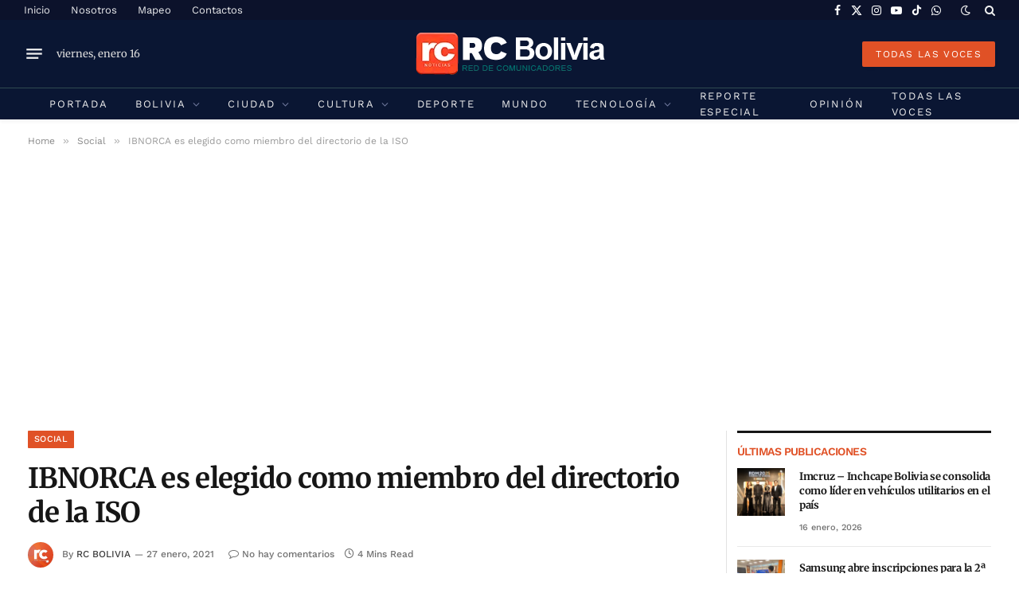

--- FILE ---
content_type: text/html; charset=UTF-8
request_url: https://rcbolivia.com/ibnorca-es-elegido-como-miembro-del-directorio-de-la-iso/
body_size: 37940
content:

<!DOCTYPE html>
<html lang="es" prefix="og: https://ogp.me/ns# fb: http://ogp.me/ns/fb#" class="s-light site-s-light">

<head>

	<meta charset="UTF-8" />
	<meta name="viewport" content="width=device-width, initial-scale=1" />
	
<!-- Optimización para motores de búsqueda de Rank Math -  https://rankmath.com/ -->
<title>IBNORCA es elegido como miembro del directorio de la ISO - RC Noticias de Bolivia</title><link rel="preload" as="image" imagesrcset="https://rcbolivia.com/wp-content/uploads/2021/01/ibnorca.png 984w, https://rcbolivia.com/wp-content/uploads/2021/01/ibnorca-600x374.png 600w, https://rcbolivia.com/wp-content/uploads/2021/01/ibnorca-300x187.png 300w, https://rcbolivia.com/wp-content/uploads/2021/01/ibnorca-768x479.png 768w, https://rcbolivia.com/wp-content/uploads/2021/01/ibnorca-800x499.png 800w" imagesizes="(max-width: 841px) 100vw, 841px" /><link rel="preload" as="font" href="https://rcbolivia.com/wp-content/themes/smart-mag/css/icons/fonts/ts-icons.woff2?v3.2" type="font/woff2" crossorigin="anonymous" />
<meta name="description" content="La Paz, enero del 2021.- Un año después de haberse convertido en miembro pleno de la ISO (Organización Internacional de Normalización), el Instituto Boliviano"/>
<meta name="robots" content="index, follow, max-snippet:-1, max-video-preview:-1, max-image-preview:large"/>
<link rel="canonical" href="https://rcbolivia.com/ibnorca-es-elegido-como-miembro-del-directorio-de-la-iso/" />
<meta property="og:locale" content="es_ES" />
<meta property="og:type" content="article" />
<meta property="og:title" content="IBNORCA es elegido como miembro del directorio de la ISO - RC Noticias de Bolivia" />
<meta property="og:description" content="La Paz, enero del 2021.- Un año después de haberse convertido en miembro pleno de la ISO (Organización Internacional de Normalización), el Instituto Boliviano" />
<meta property="og:url" content="https://rcbolivia.com/ibnorca-es-elegido-como-miembro-del-directorio-de-la-iso/" />
<meta property="og:site_name" content="Red de Comunicadores de Bolivia" />
<meta property="article:author" content="https://www.facebook.com/rcbolivia/" />
<meta property="article:tag" content="directorio" />
<meta property="article:tag" content="ibnorca" />
<meta property="article:tag" content="Instituto Boliviano de Normalización y Calidad" />
<meta property="article:tag" content="iso" />
<meta property="article:tag" content="Organización Internacional de Normalización" />
<meta property="article:section" content="Social" />
<meta property="og:image" content="https://rcbolivia.com/wp-content/uploads/2021/01/ibnorca.png" />
<meta property="og:image:secure_url" content="https://rcbolivia.com/wp-content/uploads/2021/01/ibnorca.png" />
<meta property="og:image:width" content="984" />
<meta property="og:image:height" content="614" />
<meta property="og:image:alt" content="IBNORCA es elegido como miembro del directorio de la ISO" />
<meta property="og:image:type" content="image/png" />
<meta property="article:published_time" content="2021-01-27T20:16:03-04:00" />
<meta name="twitter:card" content="summary_large_image" />
<meta name="twitter:title" content="IBNORCA es elegido como miembro del directorio de la ISO - RC Noticias de Bolivia" />
<meta name="twitter:description" content="La Paz, enero del 2021.- Un año después de haberse convertido en miembro pleno de la ISO (Organización Internacional de Normalización), el Instituto Boliviano" />
<meta name="twitter:creator" content="@rcbolivia" />
<meta name="twitter:image" content="https://rcbolivia.com/wp-content/uploads/2021/01/ibnorca.png" />
<meta name="twitter:label1" content="Escrito por" />
<meta name="twitter:data1" content="RC Bolivia" />
<meta name="twitter:label2" content="Tiempo de lectura" />
<meta name="twitter:data2" content="3 minutos" />
<script type="application/ld+json" class="rank-math-schema">{"@context":"https://schema.org","@graph":[{"@type":["NewsMediaOrganization","Organization"],"@id":"https://rcbolivia.com/#organization","name":"RC Bolivia","url":"https://rcbolivia.com","logo":{"@type":"ImageObject","@id":"https://rcbolivia.com/#logo","url":"https://rcbolivia.com/wp-content/uploads/2025/10/LogoRCBolivia.jpg","contentUrl":"https://rcbolivia.com/wp-content/uploads/2025/10/LogoRCBolivia.jpg","caption":"Red de Comunicadores de Bolivia","inLanguage":"es","width":"1181","height":"1181"}},{"@type":"WebSite","@id":"https://rcbolivia.com/#website","url":"https://rcbolivia.com","name":"Red de Comunicadores de Bolivia","alternateName":"RC Bolivia","publisher":{"@id":"https://rcbolivia.com/#organization"},"inLanguage":"es"},{"@type":"ImageObject","@id":"https://rcbolivia.com/wp-content/uploads/2021/01/ibnorca.png","url":"https://rcbolivia.com/wp-content/uploads/2021/01/ibnorca.png","width":"984","height":"614","inLanguage":"es"},{"@type":"WebPage","@id":"https://rcbolivia.com/ibnorca-es-elegido-como-miembro-del-directorio-de-la-iso/#webpage","url":"https://rcbolivia.com/ibnorca-es-elegido-como-miembro-del-directorio-de-la-iso/","name":"IBNORCA es elegido como miembro del directorio de la ISO - RC Noticias de Bolivia","datePublished":"2021-01-27T20:16:03-04:00","dateModified":"2021-01-27T20:16:03-04:00","isPartOf":{"@id":"https://rcbolivia.com/#website"},"primaryImageOfPage":{"@id":"https://rcbolivia.com/wp-content/uploads/2021/01/ibnorca.png"},"inLanguage":"es"},{"@type":"Person","@id":"https://rcbolivia.com/author/rcbolivia/","name":"RC Bolivia","url":"https://rcbolivia.com/author/rcbolivia/","image":{"@type":"ImageObject","@id":"https://secure.gravatar.com/avatar/0395474f9325b5e542713c49832b6ad081802ed23e345350c2f26e5f42a9bad9?s=96&amp;d=mm&amp;r=g","url":"https://secure.gravatar.com/avatar/0395474f9325b5e542713c49832b6ad081802ed23e345350c2f26e5f42a9bad9?s=96&amp;d=mm&amp;r=g","caption":"RC Bolivia","inLanguage":"es"},"sameAs":["https://rcbolivia.com/","https://www.facebook.com/rcbolivia/","https://twitter.com/rcbolivia"],"worksFor":{"@id":"https://rcbolivia.com/#organization"}},{"@type":"BlogPosting","headline":"IBNORCA es elegido como miembro del directorio de la ISO - RC Noticias de Bolivia","datePublished":"2021-01-27T20:16:03-04:00","dateModified":"2021-01-27T20:16:03-04:00","articleSection":"Social","author":{"@id":"https://rcbolivia.com/author/rcbolivia/","name":"RC Bolivia"},"publisher":{"@id":"https://rcbolivia.com/#organization"},"description":"La Paz, enero del 2021.- Un a\u00f1o despu\u00e9s de haberse convertido en miembro pleno de la ISO (Organizaci\u00f3n Internacional de Normalizaci\u00f3n), el Instituto Boliviano","name":"IBNORCA es elegido como miembro del directorio de la ISO - RC Noticias de Bolivia","@id":"https://rcbolivia.com/ibnorca-es-elegido-como-miembro-del-directorio-de-la-iso/#richSnippet","isPartOf":{"@id":"https://rcbolivia.com/ibnorca-es-elegido-como-miembro-del-directorio-de-la-iso/#webpage"},"image":{"@id":"https://rcbolivia.com/wp-content/uploads/2021/01/ibnorca.png"},"inLanguage":"es","mainEntityOfPage":{"@id":"https://rcbolivia.com/ibnorca-es-elegido-como-miembro-del-directorio-de-la-iso/#webpage"}}]}</script>
<!-- /Plugin Rank Math WordPress SEO -->

<link rel='dns-prefetch' href='//code.responsivevoice.org' />
<link rel='dns-prefetch' href='//www.googletagmanager.com' />
<link rel='dns-prefetch' href='//fonts.googleapis.com' />
<link rel='dns-prefetch' href='//pagead2.googlesyndication.com' />
<link rel='dns-prefetch' href='//fundingchoicesmessages.google.com' />
<link rel="alternate" type="application/rss+xml" title="RC Noticias de Bolivia &raquo; Feed" href="https://rcbolivia.com/feed/" />
<link rel="alternate" title="oEmbed (JSON)" type="application/json+oembed" href="https://rcbolivia.com/wp-json/oembed/1.0/embed?url=https%3A%2F%2Frcbolivia.com%2Fibnorca-es-elegido-como-miembro-del-directorio-de-la-iso%2F" />
<link rel="alternate" title="oEmbed (XML)" type="text/xml+oembed" href="https://rcbolivia.com/wp-json/oembed/1.0/embed?url=https%3A%2F%2Frcbolivia.com%2Fibnorca-es-elegido-como-miembro-del-directorio-de-la-iso%2F&#038;format=xml" />

<link data-optimized="2" rel="stylesheet" href="https://rcbolivia.com/wp-content/litespeed/css/3e05286a018c7677a52dffde39f9d396.css?ver=06dc3" />











<script type="text/javascript" id="smartmag-lazy-inline-js-after">
/* <![CDATA[ */
/**
 * @copyright ThemeSphere
 * @preserve
 */
var BunyadLazy={};BunyadLazy.load=function(){function a(e,n){var t={};e.dataset.bgset&&e.dataset.sizes?(t.sizes=e.dataset.sizes,t.srcset=e.dataset.bgset):t.src=e.dataset.bgsrc,function(t){var a=t.dataset.ratio;if(0<a){const e=t.parentElement;if(e.classList.contains("media-ratio")){const n=e.style;n.getPropertyValue("--a-ratio")||(n.paddingBottom=100/a+"%")}}}(e);var a,o=document.createElement("img");for(a in o.onload=function(){var t="url('"+(o.currentSrc||o.src)+"')",a=e.style;a.backgroundImage!==t&&requestAnimationFrame(()=>{a.backgroundImage=t,n&&n()}),o.onload=null,o.onerror=null,o=null},o.onerror=o.onload,t)o.setAttribute(a,t[a]);o&&o.complete&&0<o.naturalWidth&&o.onload&&o.onload()}function e(t){t.dataset.loaded||a(t,()=>{document.dispatchEvent(new Event("lazyloaded")),t.dataset.loaded=1})}function n(t){"complete"===document.readyState?t():window.addEventListener("load",t)}return{initEarly:function(){var t,a=()=>{document.querySelectorAll(".img.bg-cover:not(.lazyload)").forEach(e)};"complete"!==document.readyState?(t=setInterval(a,150),n(()=>{a(),clearInterval(t)})):a()},callOnLoad:n,initBgImages:function(t){t&&n(()=>{document.querySelectorAll(".img.bg-cover").forEach(e)})},bgLoad:a}}(),BunyadLazy.load.initEarly();
//# sourceURL=smartmag-lazy-inline-js-after
/* ]]> */
</script>
<script type="text/javascript" src="https://code.responsivevoice.org/responsivevoice.js?key=Js0vIsHU" id="responsive-voice-js"></script>
<script type="text/javascript" src="https://rcbolivia.com/wp-content/plugins/sphere-post-views/assets/js/post-views.js?ver=1.0.1" id="sphere-post-views-js"></script>
<script type="text/javascript" id="sphere-post-views-js-after">
/* <![CDATA[ */
var Sphere_PostViews = {"ajaxUrl":"https:\/\/rcbolivia.com\/wp-admin\/admin-ajax.php?sphere_post_views=1","sampling":0,"samplingRate":10,"repeatCountDelay":0,"postID":36008,"token":"74a7895c2d"}
//# sourceURL=sphere-post-views-js-after
/* ]]> */
</script>

<!-- Fragmento de código de la etiqueta de Google (gtag.js) añadida por Site Kit -->
<!-- Fragmento de código de Google Analytics añadido por Site Kit -->
<script type="text/javascript" src="https://www.googletagmanager.com/gtag/js?id=G-KSPJ9KWEWZ" id="google_gtagjs-js" async></script>
<script type="text/javascript" id="google_gtagjs-js-after">
/* <![CDATA[ */
window.dataLayer = window.dataLayer || [];function gtag(){dataLayer.push(arguments);}
gtag("set","linker",{"domains":["rcbolivia.com"]});
gtag("js", new Date());
gtag("set", "developer_id.dZTNiMT", true);
gtag("config", "G-KSPJ9KWEWZ", {"googlesitekit_post_type":"post","googlesitekit_post_author":"RC Bolivia","googlesitekit_post_date":"20210127"});
 window._googlesitekit = window._googlesitekit || {}; window._googlesitekit.throttledEvents = []; window._googlesitekit.gtagEvent = (name, data) => { var key = JSON.stringify( { name, data } ); if ( !! window._googlesitekit.throttledEvents[ key ] ) { return; } window._googlesitekit.throttledEvents[ key ] = true; setTimeout( () => { delete window._googlesitekit.throttledEvents[ key ]; }, 5 ); gtag( "event", name, { ...data, event_source: "site-kit" } ); }; 
//# sourceURL=google_gtagjs-js-after
/* ]]> */
</script>
<script type="text/javascript" src="https://rcbolivia.com/wp-includes/js/jquery/jquery.min.js?ver=3.7.1" id="jquery-core-js"></script>
<script type="text/javascript" src="https://rcbolivia.com/wp-includes/js/jquery/jquery-migrate.min.js?ver=3.4.1" id="jquery-migrate-js"></script>
<script type="text/javascript" id="smartmag-theme-js-extra">
/* <![CDATA[ */
var Bunyad = {"ajaxurl":"https://rcbolivia.com/wp-admin/admin-ajax.php"};
//# sourceURL=smartmag-theme-js-extra
/* ]]> */
</script>
<script type="text/javascript" src="https://rcbolivia.com/wp-content/themes/smart-mag/js/theme.js?ver=10.3.2" id="smartmag-theme-js"></script>
<script type="text/javascript" src="https://rcbolivia.com/wp-content/themes/smart-mag/js/legacy-shortcodes.js?ver=10.3.2" id="smartmag-legacy-sc-js"></script>
<link rel="https://api.w.org/" href="https://rcbolivia.com/wp-json/" /><link rel="alternate" title="JSON" type="application/json" href="https://rcbolivia.com/wp-json/wp/v2/posts/36008" /><link rel="EditURI" type="application/rsd+xml" title="RSD" href="https://rcbolivia.com/xmlrpc.php?rsd" />
<meta name="generator" content="WordPress 6.9" />
<link rel='shortlink' href='https://rcbolivia.com/?p=36008' />
<meta name="generator" content="Site Kit by Google 1.170.0" />
		<script>
		var BunyadSchemeKey = 'bunyad-scheme';
		(() => {
			const d = document.documentElement;
			const c = d.classList;
			var scheme = localStorage.getItem(BunyadSchemeKey);
			
			if (scheme) {
				d.dataset.origClass = c;
				scheme === 'dark' ? c.remove('s-light', 'site-s-light') : c.remove('s-dark', 'site-s-dark');
				c.add('site-s-' + scheme, 's-' + scheme);
			}
		})();
		</script>
		
<!-- Metaetiquetas de Google AdSense añadidas por Site Kit -->
<meta name="google-adsense-platform-account" content="ca-host-pub-2644536267352236">
<meta name="google-adsense-platform-domain" content="sitekit.withgoogle.com">
<!-- Acabar con las metaetiquetas de Google AdSense añadidas por Site Kit -->
<meta name="generator" content="Elementor 3.34.1; features: additional_custom_breakpoints; settings: css_print_method-external, google_font-enabled, font_display-auto">
			
			<link rel="amphtml" href="https://rcbolivia.com/ibnorca-es-elegido-como-miembro-del-directorio-de-la-iso/?amp=1"><link rel="amphtml" href="https://rcbolivia.com/ibnorca-es-elegido-como-miembro-del-directorio-de-la-iso/amp/" />
<!-- Fragmento de código de Google Adsense añadido por Site Kit -->
<script type="text/javascript" async="async" src="https://pagead2.googlesyndication.com/pagead/js/adsbygoogle.js?client=ca-pub-2663141220357135&amp;host=ca-host-pub-2644536267352236" crossorigin="anonymous"></script>

<!-- Final del fragmento de código de Google Adsense añadido por Site Kit -->

<!-- Fragmento de código de recuperación de bloqueo de anuncios de Google AdSense añadido por Site Kit. -->
<script async src="https://fundingchoicesmessages.google.com/i/pub-2663141220357135?ers=1"></script><script>(function() {function signalGooglefcPresent() {if (!window.frames['googlefcPresent']) {if (document.body) {const iframe = document.createElement('iframe'); iframe.style = 'width: 0; height: 0; border: none; z-index: -1000; left: -1000px; top: -1000px;'; iframe.style.display = 'none'; iframe.name = 'googlefcPresent'; document.body.appendChild(iframe);} else {setTimeout(signalGooglefcPresent, 0);}}}signalGooglefcPresent();})();</script>
<!-- Fragmento de código de finalización de recuperación de bloqueo de anuncios de Google AdSense añadido por Site Kit. -->

<!-- Fragmento de código de protección de errores de recuperación de bloqueo de anuncios de Google AdSense añadido por Site Kit. -->
<script>(function(){'use strict';function aa(a){var b=0;return function(){return b<a.length?{done:!1,value:a[b++]}:{done:!0}}}var ba=typeof Object.defineProperties=="function"?Object.defineProperty:function(a,b,c){if(a==Array.prototype||a==Object.prototype)return a;a[b]=c.value;return a};
function ca(a){a=["object"==typeof globalThis&&globalThis,a,"object"==typeof window&&window,"object"==typeof self&&self,"object"==typeof global&&global];for(var b=0;b<a.length;++b){var c=a[b];if(c&&c.Math==Math)return c}throw Error("Cannot find global object");}var da=ca(this);function l(a,b){if(b)a:{var c=da;a=a.split(".");for(var d=0;d<a.length-1;d++){var e=a[d];if(!(e in c))break a;c=c[e]}a=a[a.length-1];d=c[a];b=b(d);b!=d&&b!=null&&ba(c,a,{configurable:!0,writable:!0,value:b})}}
function ea(a){return a.raw=a}function n(a){var b=typeof Symbol!="undefined"&&Symbol.iterator&&a[Symbol.iterator];if(b)return b.call(a);if(typeof a.length=="number")return{next:aa(a)};throw Error(String(a)+" is not an iterable or ArrayLike");}function fa(a){for(var b,c=[];!(b=a.next()).done;)c.push(b.value);return c}var ha=typeof Object.create=="function"?Object.create:function(a){function b(){}b.prototype=a;return new b},p;
if(typeof Object.setPrototypeOf=="function")p=Object.setPrototypeOf;else{var q;a:{var ja={a:!0},ka={};try{ka.__proto__=ja;q=ka.a;break a}catch(a){}q=!1}p=q?function(a,b){a.__proto__=b;if(a.__proto__!==b)throw new TypeError(a+" is not extensible");return a}:null}var la=p;
function t(a,b){a.prototype=ha(b.prototype);a.prototype.constructor=a;if(la)la(a,b);else for(var c in b)if(c!="prototype")if(Object.defineProperties){var d=Object.getOwnPropertyDescriptor(b,c);d&&Object.defineProperty(a,c,d)}else a[c]=b[c];a.A=b.prototype}function ma(){for(var a=Number(this),b=[],c=a;c<arguments.length;c++)b[c-a]=arguments[c];return b}l("Object.is",function(a){return a?a:function(b,c){return b===c?b!==0||1/b===1/c:b!==b&&c!==c}});
l("Array.prototype.includes",function(a){return a?a:function(b,c){var d=this;d instanceof String&&(d=String(d));var e=d.length;c=c||0;for(c<0&&(c=Math.max(c+e,0));c<e;c++){var f=d[c];if(f===b||Object.is(f,b))return!0}return!1}});
l("String.prototype.includes",function(a){return a?a:function(b,c){if(this==null)throw new TypeError("The 'this' value for String.prototype.includes must not be null or undefined");if(b instanceof RegExp)throw new TypeError("First argument to String.prototype.includes must not be a regular expression");return this.indexOf(b,c||0)!==-1}});l("Number.MAX_SAFE_INTEGER",function(){return 9007199254740991});
l("Number.isFinite",function(a){return a?a:function(b){return typeof b!=="number"?!1:!isNaN(b)&&b!==Infinity&&b!==-Infinity}});l("Number.isInteger",function(a){return a?a:function(b){return Number.isFinite(b)?b===Math.floor(b):!1}});l("Number.isSafeInteger",function(a){return a?a:function(b){return Number.isInteger(b)&&Math.abs(b)<=Number.MAX_SAFE_INTEGER}});
l("Math.trunc",function(a){return a?a:function(b){b=Number(b);if(isNaN(b)||b===Infinity||b===-Infinity||b===0)return b;var c=Math.floor(Math.abs(b));return b<0?-c:c}});/*

 Copyright The Closure Library Authors.
 SPDX-License-Identifier: Apache-2.0
*/
var u=this||self;function v(a,b){a:{var c=["CLOSURE_FLAGS"];for(var d=u,e=0;e<c.length;e++)if(d=d[c[e]],d==null){c=null;break a}c=d}a=c&&c[a];return a!=null?a:b}function w(a){return a};function na(a){u.setTimeout(function(){throw a;},0)};var oa=v(610401301,!1),pa=v(188588736,!0),qa=v(645172343,v(1,!0));var x,ra=u.navigator;x=ra?ra.userAgentData||null:null;function z(a){return oa?x?x.brands.some(function(b){return(b=b.brand)&&b.indexOf(a)!=-1}):!1:!1}function A(a){var b;a:{if(b=u.navigator)if(b=b.userAgent)break a;b=""}return b.indexOf(a)!=-1};function B(){return oa?!!x&&x.brands.length>0:!1}function C(){return B()?z("Chromium"):(A("Chrome")||A("CriOS"))&&!(B()?0:A("Edge"))||A("Silk")};var sa=B()?!1:A("Trident")||A("MSIE");!A("Android")||C();C();A("Safari")&&(C()||(B()?0:A("Coast"))||(B()?0:A("Opera"))||(B()?0:A("Edge"))||(B()?z("Microsoft Edge"):A("Edg/"))||B()&&z("Opera"));var ta={},D=null;var ua=typeof Uint8Array!=="undefined",va=!sa&&typeof btoa==="function";var wa;function E(){return typeof BigInt==="function"};var F=typeof Symbol==="function"&&typeof Symbol()==="symbol";function xa(a){return typeof Symbol==="function"&&typeof Symbol()==="symbol"?Symbol():a}var G=xa(),ya=xa("2ex");var za=F?function(a,b){a[G]|=b}:function(a,b){a.g!==void 0?a.g|=b:Object.defineProperties(a,{g:{value:b,configurable:!0,writable:!0,enumerable:!1}})},H=F?function(a){return a[G]|0}:function(a){return a.g|0},I=F?function(a){return a[G]}:function(a){return a.g},J=F?function(a,b){a[G]=b}:function(a,b){a.g!==void 0?a.g=b:Object.defineProperties(a,{g:{value:b,configurable:!0,writable:!0,enumerable:!1}})};function Aa(a,b){J(b,(a|0)&-14591)}function Ba(a,b){J(b,(a|34)&-14557)};var K={},Ca={};function Da(a){return!(!a||typeof a!=="object"||a.g!==Ca)}function Ea(a){return a!==null&&typeof a==="object"&&!Array.isArray(a)&&a.constructor===Object}function L(a,b,c){if(!Array.isArray(a)||a.length)return!1;var d=H(a);if(d&1)return!0;if(!(b&&(Array.isArray(b)?b.includes(c):b.has(c))))return!1;J(a,d|1);return!0};var M=0,N=0;function Fa(a){var b=a>>>0;M=b;N=(a-b)/4294967296>>>0}function Ga(a){if(a<0){Fa(-a);var b=n(Ha(M,N));a=b.next().value;b=b.next().value;M=a>>>0;N=b>>>0}else Fa(a)}function Ia(a,b){b>>>=0;a>>>=0;if(b<=2097151)var c=""+(4294967296*b+a);else E()?c=""+(BigInt(b)<<BigInt(32)|BigInt(a)):(c=(a>>>24|b<<8)&16777215,b=b>>16&65535,a=(a&16777215)+c*6777216+b*6710656,c+=b*8147497,b*=2,a>=1E7&&(c+=a/1E7>>>0,a%=1E7),c>=1E7&&(b+=c/1E7>>>0,c%=1E7),c=b+Ja(c)+Ja(a));return c}
function Ja(a){a=String(a);return"0000000".slice(a.length)+a}function Ha(a,b){b=~b;a?a=~a+1:b+=1;return[a,b]};var Ka=/^-?([1-9][0-9]*|0)(\.[0-9]+)?$/;var O;function La(a,b){O=b;a=new a(b);O=void 0;return a}
function P(a,b,c){a==null&&(a=O);O=void 0;if(a==null){var d=96;c?(a=[c],d|=512):a=[];b&&(d=d&-16760833|(b&1023)<<14)}else{if(!Array.isArray(a))throw Error("narr");d=H(a);if(d&2048)throw Error("farr");if(d&64)return a;d|=64;if(c&&(d|=512,c!==a[0]))throw Error("mid");a:{c=a;var e=c.length;if(e){var f=e-1;if(Ea(c[f])){d|=256;b=f-(+!!(d&512)-1);if(b>=1024)throw Error("pvtlmt");d=d&-16760833|(b&1023)<<14;break a}}if(b){b=Math.max(b,e-(+!!(d&512)-1));if(b>1024)throw Error("spvt");d=d&-16760833|(b&1023)<<
14}}}J(a,d);return a};function Ma(a){switch(typeof a){case "number":return isFinite(a)?a:String(a);case "boolean":return a?1:0;case "object":if(a)if(Array.isArray(a)){if(L(a,void 0,0))return}else if(ua&&a!=null&&a instanceof Uint8Array){if(va){for(var b="",c=0,d=a.length-10240;c<d;)b+=String.fromCharCode.apply(null,a.subarray(c,c+=10240));b+=String.fromCharCode.apply(null,c?a.subarray(c):a);a=btoa(b)}else{b===void 0&&(b=0);if(!D){D={};c="ABCDEFGHIJKLMNOPQRSTUVWXYZabcdefghijklmnopqrstuvwxyz0123456789".split("");d=["+/=",
"+/","-_=","-_.","-_"];for(var e=0;e<5;e++){var f=c.concat(d[e].split(""));ta[e]=f;for(var g=0;g<f.length;g++){var h=f[g];D[h]===void 0&&(D[h]=g)}}}b=ta[b];c=Array(Math.floor(a.length/3));d=b[64]||"";for(e=f=0;f<a.length-2;f+=3){var k=a[f],m=a[f+1];h=a[f+2];g=b[k>>2];k=b[(k&3)<<4|m>>4];m=b[(m&15)<<2|h>>6];h=b[h&63];c[e++]=g+k+m+h}g=0;h=d;switch(a.length-f){case 2:g=a[f+1],h=b[(g&15)<<2]||d;case 1:a=a[f],c[e]=b[a>>2]+b[(a&3)<<4|g>>4]+h+d}a=c.join("")}return a}}return a};function Na(a,b,c){a=Array.prototype.slice.call(a);var d=a.length,e=b&256?a[d-1]:void 0;d+=e?-1:0;for(b=b&512?1:0;b<d;b++)a[b]=c(a[b]);if(e){b=a[b]={};for(var f in e)Object.prototype.hasOwnProperty.call(e,f)&&(b[f]=c(e[f]))}return a}function Oa(a,b,c,d,e){if(a!=null){if(Array.isArray(a))a=L(a,void 0,0)?void 0:e&&H(a)&2?a:Pa(a,b,c,d!==void 0,e);else if(Ea(a)){var f={},g;for(g in a)Object.prototype.hasOwnProperty.call(a,g)&&(f[g]=Oa(a[g],b,c,d,e));a=f}else a=b(a,d);return a}}
function Pa(a,b,c,d,e){var f=d||c?H(a):0;d=d?!!(f&32):void 0;a=Array.prototype.slice.call(a);for(var g=0;g<a.length;g++)a[g]=Oa(a[g],b,c,d,e);c&&c(f,a);return a}function Qa(a){return a.s===K?a.toJSON():Ma(a)};function Ra(a,b,c){c=c===void 0?Ba:c;if(a!=null){if(ua&&a instanceof Uint8Array)return b?a:new Uint8Array(a);if(Array.isArray(a)){var d=H(a);if(d&2)return a;b&&(b=d===0||!!(d&32)&&!(d&64||!(d&16)));return b?(J(a,(d|34)&-12293),a):Pa(a,Ra,d&4?Ba:c,!0,!0)}a.s===K&&(c=a.h,d=I(c),a=d&2?a:La(a.constructor,Sa(c,d,!0)));return a}}function Sa(a,b,c){var d=c||b&2?Ba:Aa,e=!!(b&32);a=Na(a,b,function(f){return Ra(f,e,d)});za(a,32|(c?2:0));return a};function Ta(a,b){a=a.h;return Ua(a,I(a),b)}function Va(a,b,c,d){b=d+(+!!(b&512)-1);if(!(b<0||b>=a.length||b>=c))return a[b]}
function Ua(a,b,c,d){if(c===-1)return null;var e=b>>14&1023||536870912;if(c>=e){if(b&256)return a[a.length-1][c]}else{var f=a.length;if(d&&b&256&&(d=a[f-1][c],d!=null)){if(Va(a,b,e,c)&&ya!=null){var g;a=(g=wa)!=null?g:wa={};g=a[ya]||0;g>=4||(a[ya]=g+1,g=Error(),g.__closure__error__context__984382||(g.__closure__error__context__984382={}),g.__closure__error__context__984382.severity="incident",na(g))}return d}return Va(a,b,e,c)}}
function Wa(a,b,c,d,e){var f=b>>14&1023||536870912;if(c>=f||e&&!qa){var g=b;if(b&256)e=a[a.length-1];else{if(d==null)return;e=a[f+(+!!(b&512)-1)]={};g|=256}e[c]=d;c<f&&(a[c+(+!!(b&512)-1)]=void 0);g!==b&&J(a,g)}else a[c+(+!!(b&512)-1)]=d,b&256&&(a=a[a.length-1],c in a&&delete a[c])}
function Xa(a,b){var c=Ya;var d=d===void 0?!1:d;var e=a.h;var f=I(e),g=Ua(e,f,b,d);if(g!=null&&typeof g==="object"&&g.s===K)c=g;else if(Array.isArray(g)){var h=H(g),k=h;k===0&&(k|=f&32);k|=f&2;k!==h&&J(g,k);c=new c(g)}else c=void 0;c!==g&&c!=null&&Wa(e,f,b,c,d);e=c;if(e==null)return e;a=a.h;f=I(a);f&2||(g=e,c=g.h,h=I(c),g=h&2?La(g.constructor,Sa(c,h,!1)):g,g!==e&&(e=g,Wa(a,f,b,e,d)));return e}function Za(a,b){a=Ta(a,b);return a==null||typeof a==="string"?a:void 0}
function $a(a,b){var c=c===void 0?0:c;a=Ta(a,b);if(a!=null)if(b=typeof a,b==="number"?Number.isFinite(a):b!=="string"?0:Ka.test(a))if(typeof a==="number"){if(a=Math.trunc(a),!Number.isSafeInteger(a)){Ga(a);b=M;var d=N;if(a=d&2147483648)b=~b+1>>>0,d=~d>>>0,b==0&&(d=d+1>>>0);b=d*4294967296+(b>>>0);a=a?-b:b}}else if(b=Math.trunc(Number(a)),Number.isSafeInteger(b))a=String(b);else{if(b=a.indexOf("."),b!==-1&&(a=a.substring(0,b)),!(a[0]==="-"?a.length<20||a.length===20&&Number(a.substring(0,7))>-922337:
a.length<19||a.length===19&&Number(a.substring(0,6))<922337)){if(a.length<16)Ga(Number(a));else if(E())a=BigInt(a),M=Number(a&BigInt(4294967295))>>>0,N=Number(a>>BigInt(32)&BigInt(4294967295));else{b=+(a[0]==="-");N=M=0;d=a.length;for(var e=b,f=(d-b)%6+b;f<=d;e=f,f+=6)e=Number(a.slice(e,f)),N*=1E6,M=M*1E6+e,M>=4294967296&&(N+=Math.trunc(M/4294967296),N>>>=0,M>>>=0);b&&(b=n(Ha(M,N)),a=b.next().value,b=b.next().value,M=a,N=b)}a=M;b=N;b&2147483648?E()?a=""+(BigInt(b|0)<<BigInt(32)|BigInt(a>>>0)):(b=
n(Ha(a,b)),a=b.next().value,b=b.next().value,a="-"+Ia(a,b)):a=Ia(a,b)}}else a=void 0;return a!=null?a:c}function R(a,b){var c=c===void 0?"":c;a=Za(a,b);return a!=null?a:c};var S;function T(a,b,c){this.h=P(a,b,c)}T.prototype.toJSON=function(){return ab(this)};T.prototype.s=K;T.prototype.toString=function(){try{return S=!0,ab(this).toString()}finally{S=!1}};
function ab(a){var b=S?a.h:Pa(a.h,Qa,void 0,void 0,!1);var c=!S;var d=pa?void 0:a.constructor.v;var e=I(c?a.h:b);if(a=b.length){var f=b[a-1],g=Ea(f);g?a--:f=void 0;e=+!!(e&512)-1;var h=b;if(g){b:{var k=f;var m={};g=!1;if(k)for(var r in k)if(Object.prototype.hasOwnProperty.call(k,r))if(isNaN(+r))m[r]=k[r];else{var y=k[r];Array.isArray(y)&&(L(y,d,+r)||Da(y)&&y.size===0)&&(y=null);y==null&&(g=!0);y!=null&&(m[r]=y)}if(g){for(var Q in m)break b;m=null}else m=k}k=m==null?f!=null:m!==f}for(var ia;a>0;a--){Q=
a-1;r=h[Q];Q-=e;if(!(r==null||L(r,d,Q)||Da(r)&&r.size===0))break;ia=!0}if(h!==b||k||ia){if(!c)h=Array.prototype.slice.call(h,0,a);else if(ia||k||m)h.length=a;m&&h.push(m)}b=h}return b};function bb(a){return function(b){if(b==null||b=="")b=new a;else{b=JSON.parse(b);if(!Array.isArray(b))throw Error("dnarr");za(b,32);b=La(a,b)}return b}};function cb(a){this.h=P(a)}t(cb,T);var db=bb(cb);var U;function V(a){this.g=a}V.prototype.toString=function(){return this.g+""};var eb={};function fb(a){if(U===void 0){var b=null;var c=u.trustedTypes;if(c&&c.createPolicy){try{b=c.createPolicy("goog#html",{createHTML:w,createScript:w,createScriptURL:w})}catch(d){u.console&&u.console.error(d.message)}U=b}else U=b}a=(b=U)?b.createScriptURL(a):a;return new V(a,eb)};/*

 SPDX-License-Identifier: Apache-2.0
*/
function gb(a){var b=ma.apply(1,arguments);if(b.length===0)return fb(a[0]);for(var c=a[0],d=0;d<b.length;d++)c+=encodeURIComponent(b[d])+a[d+1];return fb(c)};function hb(a,b){a.src=b instanceof V&&b.constructor===V?b.g:"type_error:TrustedResourceUrl";var c,d;(c=(b=(d=(c=(a.ownerDocument&&a.ownerDocument.defaultView||window).document).querySelector)==null?void 0:d.call(c,"script[nonce]"))?b.nonce||b.getAttribute("nonce")||"":"")&&a.setAttribute("nonce",c)};function ib(){return Math.floor(Math.random()*2147483648).toString(36)+Math.abs(Math.floor(Math.random()*2147483648)^Date.now()).toString(36)};function jb(a,b){b=String(b);a.contentType==="application/xhtml+xml"&&(b=b.toLowerCase());return a.createElement(b)}function kb(a){this.g=a||u.document||document};function lb(a){a=a===void 0?document:a;return a.createElement("script")};function mb(a,b,c,d,e,f){try{var g=a.g,h=lb(g);h.async=!0;hb(h,b);g.head.appendChild(h);h.addEventListener("load",function(){e();d&&g.head.removeChild(h)});h.addEventListener("error",function(){c>0?mb(a,b,c-1,d,e,f):(d&&g.head.removeChild(h),f())})}catch(k){f()}};var nb=u.atob("aHR0cHM6Ly93d3cuZ3N0YXRpYy5jb20vaW1hZ2VzL2ljb25zL21hdGVyaWFsL3N5c3RlbS8xeC93YXJuaW5nX2FtYmVyXzI0ZHAucG5n"),ob=u.atob("WW91IGFyZSBzZWVpbmcgdGhpcyBtZXNzYWdlIGJlY2F1c2UgYWQgb3Igc2NyaXB0IGJsb2NraW5nIHNvZnR3YXJlIGlzIGludGVyZmVyaW5nIHdpdGggdGhpcyBwYWdlLg=="),pb=u.atob("RGlzYWJsZSBhbnkgYWQgb3Igc2NyaXB0IGJsb2NraW5nIHNvZnR3YXJlLCB0aGVuIHJlbG9hZCB0aGlzIHBhZ2Uu");function qb(a,b,c){this.i=a;this.u=b;this.o=c;this.g=null;this.j=[];this.m=!1;this.l=new kb(this.i)}
function rb(a){if(a.i.body&&!a.m){var b=function(){sb(a);u.setTimeout(function(){tb(a,3)},50)};mb(a.l,a.u,2,!0,function(){u[a.o]||b()},b);a.m=!0}}
function sb(a){for(var b=W(1,5),c=0;c<b;c++){var d=X(a);a.i.body.appendChild(d);a.j.push(d)}b=X(a);b.style.bottom="0";b.style.left="0";b.style.position="fixed";b.style.width=W(100,110).toString()+"%";b.style.zIndex=W(2147483544,2147483644).toString();b.style.backgroundColor=ub(249,259,242,252,219,229);b.style.boxShadow="0 0 12px #888";b.style.color=ub(0,10,0,10,0,10);b.style.display="flex";b.style.justifyContent="center";b.style.fontFamily="Roboto, Arial";c=X(a);c.style.width=W(80,85).toString()+
"%";c.style.maxWidth=W(750,775).toString()+"px";c.style.margin="24px";c.style.display="flex";c.style.alignItems="flex-start";c.style.justifyContent="center";d=jb(a.l.g,"IMG");d.className=ib();d.src=nb;d.alt="Warning icon";d.style.height="24px";d.style.width="24px";d.style.paddingRight="16px";var e=X(a),f=X(a);f.style.fontWeight="bold";f.textContent=ob;var g=X(a);g.textContent=pb;Y(a,e,f);Y(a,e,g);Y(a,c,d);Y(a,c,e);Y(a,b,c);a.g=b;a.i.body.appendChild(a.g);b=W(1,5);for(c=0;c<b;c++)d=X(a),a.i.body.appendChild(d),
a.j.push(d)}function Y(a,b,c){for(var d=W(1,5),e=0;e<d;e++){var f=X(a);b.appendChild(f)}b.appendChild(c);c=W(1,5);for(d=0;d<c;d++)e=X(a),b.appendChild(e)}function W(a,b){return Math.floor(a+Math.random()*(b-a))}function ub(a,b,c,d,e,f){return"rgb("+W(Math.max(a,0),Math.min(b,255)).toString()+","+W(Math.max(c,0),Math.min(d,255)).toString()+","+W(Math.max(e,0),Math.min(f,255)).toString()+")"}function X(a){a=jb(a.l.g,"DIV");a.className=ib();return a}
function tb(a,b){b<=0||a.g!=null&&a.g.offsetHeight!==0&&a.g.offsetWidth!==0||(vb(a),sb(a),u.setTimeout(function(){tb(a,b-1)},50))}function vb(a){for(var b=n(a.j),c=b.next();!c.done;c=b.next())(c=c.value)&&c.parentNode&&c.parentNode.removeChild(c);a.j=[];(b=a.g)&&b.parentNode&&b.parentNode.removeChild(b);a.g=null};function wb(a,b,c,d,e){function f(k){document.body?g(document.body):k>0?u.setTimeout(function(){f(k-1)},e):b()}function g(k){k.appendChild(h);u.setTimeout(function(){h?(h.offsetHeight!==0&&h.offsetWidth!==0?b():a(),h.parentNode&&h.parentNode.removeChild(h)):a()},d)}var h=xb(c);f(3)}function xb(a){var b=document.createElement("div");b.className=a;b.style.width="1px";b.style.height="1px";b.style.position="absolute";b.style.left="-10000px";b.style.top="-10000px";b.style.zIndex="-10000";return b};function Ya(a){this.h=P(a)}t(Ya,T);function yb(a){this.h=P(a)}t(yb,T);var zb=bb(yb);function Ab(a){if(!a)return null;a=Za(a,4);var b;a===null||a===void 0?b=null:b=fb(a);return b};var Bb=ea([""]),Cb=ea([""]);function Db(a,b){this.m=a;this.o=new kb(a.document);this.g=b;this.j=R(this.g,1);this.u=Ab(Xa(this.g,2))||gb(Bb);this.i=!1;b=Ab(Xa(this.g,13))||gb(Cb);this.l=new qb(a.document,b,R(this.g,12))}Db.prototype.start=function(){Eb(this)};
function Eb(a){Fb(a);mb(a.o,a.u,3,!1,function(){a:{var b=a.j;var c=u.btoa(b);if(c=u[c]){try{var d=db(u.atob(c))}catch(e){b=!1;break a}b=b===Za(d,1)}else b=!1}b?Z(a,R(a.g,14)):(Z(a,R(a.g,8)),rb(a.l))},function(){wb(function(){Z(a,R(a.g,7));rb(a.l)},function(){return Z(a,R(a.g,6))},R(a.g,9),$a(a.g,10),$a(a.g,11))})}function Z(a,b){a.i||(a.i=!0,a=new a.m.XMLHttpRequest,a.open("GET",b,!0),a.send())}function Fb(a){var b=u.btoa(a.j);a.m[b]&&Z(a,R(a.g,5))};(function(a,b){u[a]=function(){var c=ma.apply(0,arguments);u[a]=function(){};b.call.apply(b,[null].concat(c instanceof Array?c:fa(n(c))))}})("__h82AlnkH6D91__",function(a){typeof window.atob==="function"&&(new Db(window,zb(window.atob(a)))).start()});}).call(this);

window.__h82AlnkH6D91__("[base64]/[base64]/[base64]/[base64]");</script>
<!-- Fragmento de código de finalización de protección de errores de recuperación de bloqueo de anuncios de Google AdSense añadido por Site Kit. -->
<link rel="icon" href="https://rcbolivia.com/wp-content/uploads/2022/01/cropped-mobile-RCB-32x32.png" sizes="32x32" />
<link rel="icon" href="https://rcbolivia.com/wp-content/uploads/2022/01/cropped-mobile-RCB-192x192.png" sizes="192x192" />
<link rel="apple-touch-icon" href="https://rcbolivia.com/wp-content/uploads/2022/01/cropped-mobile-RCB-180x180.png" />
<meta name="msapplication-TileImage" content="https://rcbolivia.com/wp-content/uploads/2022/01/cropped-mobile-RCB-270x270.png" />

<!-- START - Open Graph and Twitter Card Tags 3.3.7 -->
 <!-- Facebook Open Graph -->
  <meta property="og:locale" content="es_ES"/>
  <meta property="og:site_name" content="RC Noticias de Bolivia"/>
  <meta property="og:title" content="IBNORCA es elegido como miembro del directorio de la ISO"/>
  <meta property="og:url" content="https://rcbolivia.com/ibnorca-es-elegido-como-miembro-del-directorio-de-la-iso/"/>
  <meta property="og:type" content="article"/>
  <meta property="og:description" content="La Paz, enero del 2021.- Un año después de haberse convertido en miembro pleno de la ISO (Organización Internacional de Normalización), el Instituto Boliviano de Normalización y Calidad (IBNORCA), fue elegido como miembro del directorio de esa entidad para los periodos 2021-2023.
La información fue"/>
  <meta property="og:image" content="https://rcbolivia.com/wp-content/uploads/2021/01/ibnorca.png"/>
  <meta property="og:image:url" content="https://rcbolivia.com/wp-content/uploads/2021/01/ibnorca.png"/>
  <meta property="og:image:secure_url" content="https://rcbolivia.com/wp-content/uploads/2021/01/ibnorca.png"/>
  <meta property="og:image:width" content="984"/>
  <meta property="og:image:height" content="614"/>
  <meta property="article:published_time" content="2021-01-27T20:16:03-04:00"/>
  <meta property="article:modified_time" content="2021-01-27T20:16:03-04:00" />
  <meta property="og:updated_time" content="2021-01-27T20:16:03-04:00" />
  <meta property="article:section" content="Social"/>
  <meta property="article:author" content="https://www.facebook.com/rcbolivia/"/>
  <meta property="article:publisher" content="https://www.facebook.com/rcbolivia"/>
 <!-- Google+ / Schema.org -->
 <!-- Twitter Cards -->
  <meta name="twitter:title" content="IBNORCA es elegido como miembro del directorio de la ISO"/>
  <meta name="twitter:url" content="https://rcbolivia.com/ibnorca-es-elegido-como-miembro-del-directorio-de-la-iso/"/>
  <meta name="twitter:description" content="La Paz, enero del 2021.- Un año después de haberse convertido en miembro pleno de la ISO (Organización Internacional de Normalización), el Instituto Boliviano de Normalización y Calidad (IBNORCA), fue elegido como miembro del directorio de esa entidad para los periodos 2021-2023.
La información fue"/>
  <meta name="twitter:image" content="https://rcbolivia.com/wp-content/uploads/2021/01/ibnorca.png"/>
  <meta name="twitter:card" content="summary_large_image"/>
  <meta name="twitter:creator" content="@rcbolivia"/>
  <meta name="twitter:site" content="@rcbolivia"/>
 <!-- SEO -->
 <!-- Misc. tags -->
 <!-- is_singular -->
<!-- END - Open Graph and Twitter Card Tags 3.3.7 -->
	


</head>

<body class="wp-singular post-template-default single single-post postid-36008 single-format-standard wp-theme-smart-mag eio-default ally-default right-sidebar post-layout-modern post-cat-2122 has-lb has-lb-sm ts-img-hov-fade has-sb-sep layout-normal elementor-default elementor-kit-50869">



<div class="main-wrap">

	
<div class="off-canvas-backdrop"></div>
<div class="mobile-menu-container off-canvas" id="off-canvas">

	<div class="off-canvas-head">
		<a href="#" class="close">
			<span class="visuallyhidden">Close Menu</span>
			<i class="tsi tsi-times"></i>
		</a>

		<div class="ts-logo">
					</div>
	</div>

	<div class="off-canvas-content">

		
			<ul id="menu-rc-noticias" class="mobile-menu"><li id="menu-item-49103" class="menu-item menu-item-type-taxonomy menu-item-object-category menu-item-49103"><a href="https://rcbolivia.com/category/actualidad/">Actualidad</a></li>
<li id="menu-item-49104" class="menu-item menu-item-type-taxonomy menu-item-object-category menu-item-has-children menu-item-49104"><a href="https://rcbolivia.com/category/noticias-de-bolivia/">Bolivia</a>
<ul class="sub-menu">
	<li id="menu-item-49106" class="menu-item menu-item-type-taxonomy menu-item-object-category menu-item-49106"><a href="https://rcbolivia.com/category/politica/">Política</a></li>
	<li id="menu-item-49115" class="menu-item menu-item-type-taxonomy menu-item-object-category menu-item-49115"><a href="https://rcbolivia.com/category/salud/">Salud</a></li>
	<li id="menu-item-49116" class="menu-item menu-item-type-taxonomy menu-item-object-category menu-item-49116"><a href="https://rcbolivia.com/category/seguridad/">Seguridad</a></li>
</ul>
</li>
<li id="menu-item-49105" class="menu-item menu-item-type-taxonomy menu-item-object-category menu-item-49105"><a href="https://rcbolivia.com/category/ciudad/">Ciudad</a></li>
<li id="menu-item-49102" class="menu-item menu-item-type-taxonomy menu-item-object-category menu-item-has-children menu-item-49102"><a href="https://rcbolivia.com/category/cultura/">Cultura</a>
<ul class="sub-menu">
	<li id="menu-item-49117" class="menu-item menu-item-type-taxonomy menu-item-object-category menu-item-49117"><a href="https://rcbolivia.com/category/sociedad/">Sociedad</a></li>
	<li id="menu-item-49112" class="menu-item menu-item-type-taxonomy menu-item-object-category menu-item-49112"><a href="https://rcbolivia.com/category/estilo-de-vida/">Estilo de Vida</a></li>
</ul>
</li>
<li id="menu-item-49110" class="menu-item menu-item-type-taxonomy menu-item-object-category menu-item-49110"><a href="https://rcbolivia.com/category/mundo/">Mundo</a></li>
<li id="menu-item-49107" class="menu-item menu-item-type-taxonomy menu-item-object-category menu-item-49107"><a href="https://rcbolivia.com/category/deporte/">Deporte</a></li>
<li id="menu-item-49111" class="menu-item menu-item-type-taxonomy menu-item-object-category menu-item-has-children menu-item-49111"><a href="https://rcbolivia.com/category/tecnologia/">Tecnología</a>
<ul class="sub-menu">
	<li id="menu-item-49114" class="menu-item menu-item-type-taxonomy menu-item-object-category menu-item-49114"><a href="https://rcbolivia.com/category/redes-sociales/">Redes Sociales</a></li>
</ul>
</li>
<li id="menu-item-49113" class="menu-item menu-item-type-taxonomy menu-item-object-category menu-item-49113"><a href="https://rcbolivia.com/category/opinion/">Opinión</a></li>
</ul>
		
					<div class="off-canvas-widgets">
				
		<div id="smartmag-block-posts-small-7" class="widget ts-block-widget smartmag-widget-posts-small">		
		<div class="block">
					<section class="block-wrap block-posts-small block-sc mb-none" data-id="1">

			<div class="widget-title block-head block-head-ac block-head-b"><h5 class="heading">What's Hot</h5></div>	
			<div class="block-content">
				
	<div class="loop loop-small loop-small-a loop-sep loop-small-sep grid grid-1 md:grid-1 sm:grid-1 xs:grid-1">

					
<article class="l-post small-post small-a-post m-pos-left">

	
			<div class="media">

		
			<a href="https://rcbolivia.com/imcruz-inchcape-bolivia-se-consolida-como-lider-en-vehiculos-utilitarios-en-el-pais/" class="image-link media-ratio ratio-1-1" title="Imcruz – Inchcape Bolivia se consolida como líder en vehículos utilitarios en el país"><span data-bgsrc="https://rcbolivia.com/wp-content/uploads/2026/01/IMCRUZ-INCHCAPE-Ranking-B2B-Mejor-importador-de-vehiculos-utilitarios-800x448.jpeg" class="img bg-cover wp-post-image attachment-medium size-medium lazyload" data-bgset="https://rcbolivia.com/wp-content/uploads/2026/01/IMCRUZ-INCHCAPE-Ranking-B2B-Mejor-importador-de-vehiculos-utilitarios-800x448.jpeg 800w, https://rcbolivia.com/wp-content/uploads/2026/01/IMCRUZ-INCHCAPE-Ranking-B2B-Mejor-importador-de-vehiculos-utilitarios-450x252.jpeg 450w, https://rcbolivia.com/wp-content/uploads/2026/01/IMCRUZ-INCHCAPE-Ranking-B2B-Mejor-importador-de-vehiculos-utilitarios-768x430.jpeg 768w, https://rcbolivia.com/wp-content/uploads/2026/01/IMCRUZ-INCHCAPE-Ranking-B2B-Mejor-importador-de-vehiculos-utilitarios.jpeg 1013w" data-sizes="(max-width: 117px) 100vw, 117px"></span></a>			
			
			
			
		
		</div>
	

	
		<div class="content">

			<div class="post-meta post-meta-a post-meta-left has-below"><h4 class="is-title post-title"><a href="https://rcbolivia.com/imcruz-inchcape-bolivia-se-consolida-como-lider-en-vehiculos-utilitarios-en-el-pais/">Imcruz – Inchcape Bolivia se consolida como líder en vehículos utilitarios en el país</a></h4><div class="post-meta-items meta-below"><span class="meta-item date"><span class="date-link"><time class="post-date" datetime="2026-01-16T14:11:21-04:00">16 enero, 2026</time></span></span></div></div>			
			
			
		</div>

	
</article>	
					
<article class="l-post small-post small-a-post m-pos-left">

	
			<div class="media">

		
			<a href="https://rcbolivia.com/samsung-abre-inscripciones-para-la-2a-edicion-del-curso-sobre-aprendizaje-basado-en-proyectos-para-docentes-de-america-latina/" class="image-link media-ratio ratio-1-1" title="Samsung abre inscripciones para la 2ª edición del curso sobre Aprendizaje Basado en Proyectos para docentes de América Latina"><span data-bgsrc="https://rcbolivia.com/wp-content/uploads/2026/01/Samsung-Cursos-Profes2-800x448.jpg" class="img bg-cover wp-post-image attachment-medium size-medium lazyload" data-bgset="https://rcbolivia.com/wp-content/uploads/2026/01/Samsung-Cursos-Profes2-800x448.jpg 800w, https://rcbolivia.com/wp-content/uploads/2026/01/Samsung-Cursos-Profes2-450x252.jpg 450w, https://rcbolivia.com/wp-content/uploads/2026/01/Samsung-Cursos-Profes2-768x430.jpg 768w, https://rcbolivia.com/wp-content/uploads/2026/01/Samsung-Cursos-Profes2.jpg 1012w" data-sizes="(max-width: 117px) 100vw, 117px"></span></a>			
			
			
			
		
		</div>
	

	
		<div class="content">

			<div class="post-meta post-meta-a post-meta-left has-below"><h4 class="is-title post-title"><a href="https://rcbolivia.com/samsung-abre-inscripciones-para-la-2a-edicion-del-curso-sobre-aprendizaje-basado-en-proyectos-para-docentes-de-america-latina/">Samsung abre inscripciones para la 2ª edición del curso sobre Aprendizaje Basado en Proyectos para docentes de América Latina</a></h4><div class="post-meta-items meta-below"><span class="meta-item date"><span class="date-link"><time class="post-date" datetime="2026-01-16T14:05:25-04:00">16 enero, 2026</time></span></span></div></div>			
			
			
		</div>

	
</article>	
					
<article class="l-post small-post small-a-post m-pos-left">

	
			<div class="media">

		
			<a href="https://rcbolivia.com/10-tendencias-de-alimentacion-para-2026-proteina-envejecimiento-saludable-y-comida-para-apoyar-el-animo/" class="image-link media-ratio ratio-1-1" title="10 tendencias de alimentación para 2026: proteína, envejecimiento saludable y comida para apoyar el ánimo"><span data-bgsrc="https://rcbolivia.com/wp-content/uploads/2026/01/10-tendencias-alimentarias-2026-800x448.jpg" class="img bg-cover wp-post-image attachment-medium size-medium lazyload" data-bgset="https://rcbolivia.com/wp-content/uploads/2026/01/10-tendencias-alimentarias-2026-800x448.jpg 800w, https://rcbolivia.com/wp-content/uploads/2026/01/10-tendencias-alimentarias-2026-450x252.jpg 450w, https://rcbolivia.com/wp-content/uploads/2026/01/10-tendencias-alimentarias-2026-768x430.jpg 768w, https://rcbolivia.com/wp-content/uploads/2026/01/10-tendencias-alimentarias-2026.jpg 1013w" data-sizes="(max-width: 117px) 100vw, 117px"></span></a>			
			
			
			
		
		</div>
	

	
		<div class="content">

			<div class="post-meta post-meta-a post-meta-left has-below"><h4 class="is-title post-title"><a href="https://rcbolivia.com/10-tendencias-de-alimentacion-para-2026-proteina-envejecimiento-saludable-y-comida-para-apoyar-el-animo/">10 tendencias de alimentación para 2026: proteína, envejecimiento saludable y comida para apoyar el ánimo</a></h4><div class="post-meta-items meta-below"><span class="meta-item date"><span class="date-link"><time class="post-date" datetime="2026-01-14T14:33:57-04:00">14 enero, 2026</time></span></span></div></div>			
			
			
		</div>

	
</article>	
		
	</div>

					</div>

		</section>
				</div>

		</div>			</div>
		
		
		<div class="spc-social-block spc-social spc-social-b smart-head-social">
		
			
				<a href="https://www.facebook.com/rcbolivia" class="link service s-facebook" target="_blank" rel="nofollow noopener">
					<i class="icon tsi tsi-facebook"></i>					<span class="visuallyhidden">Facebook</span>
				</a>
									
			
				<a href="https://twitter.com/rcbolivia" class="link service s-twitter" target="_blank" rel="nofollow noopener">
					<i class="icon tsi tsi-twitter"></i>					<span class="visuallyhidden">X (Twitter)</span>
				</a>
									
			
				<a href="https://www.instagram.com/rcbolivia" class="link service s-instagram" target="_blank" rel="nofollow noopener">
					<i class="icon tsi tsi-instagram"></i>					<span class="visuallyhidden">Instagram</span>
				</a>
									
			
		</div>

		
	</div>

</div>
<div class="smart-head smart-head-a smart-head-main" id="smart-head" data-sticky="auto" data-sticky-type="smart" data-sticky-full>
	
	<div class="smart-head-row smart-head-top s-dark smart-head-row-full">

		<div class="inner wrap">

							
				<div class="items items-left ">
					<div class="nav-wrap">
		<nav class="navigation navigation-small nav-hov-a">
			<ul id="menu-cabecera" class="menu"><li id="menu-item-6216" class="menu-item menu-item-type-custom menu-item-object-custom menu-item-6216"><a href="#">Inicio</a></li>
<li id="menu-item-6217" class="menu-item menu-item-type-custom menu-item-object-custom menu-item-6217"><a href="https://rcbolivia.com/quienes-somos-red-de-comunicadores-noticias-bolivia/">Nosotros</a></li>
<li id="menu-item-6218" class="menu-item menu-item-type-custom menu-item-object-custom menu-item-6218"><a href="#">Mapeo</a></li>
<li id="menu-item-6219" class="menu-item menu-item-type-custom menu-item-object-custom menu-item-6219"><a href="#">Contactos</a></li>
</ul>		</nav>
	</div>
				</div>

							
				<div class="items items-center empty">
								</div>

							
				<div class="items items-right ">
				
		<div class="spc-social-block spc-social spc-social-a smart-head-social">
		
			
				<a href="https://www.facebook.com/rcbolivia" class="link service s-facebook" target="_blank" rel="nofollow noopener">
					<i class="icon tsi tsi-facebook"></i>					<span class="visuallyhidden">Facebook</span>
				</a>
									
			
				<a href="https://twitter.com/rcbolivia" class="link service s-twitter" target="_blank" rel="nofollow noopener">
					<i class="icon tsi tsi-twitter"></i>					<span class="visuallyhidden">X (Twitter)</span>
				</a>
									
			
				<a href="https://www.instagram.com/rcbolivia" class="link service s-instagram" target="_blank" rel="nofollow noopener">
					<i class="icon tsi tsi-instagram"></i>					<span class="visuallyhidden">Instagram</span>
				</a>
									
			
				<a href="#" class="link service s-youtube" target="_blank" rel="nofollow noopener">
					<i class="icon tsi tsi-youtube-play"></i>					<span class="visuallyhidden">YouTube</span>
				</a>
									
			
				<a href="https://www.tiktok.com/@rcbolivia_" class="link service s-tiktok" target="_blank" rel="nofollow noopener">
					<i class="icon tsi tsi-tiktok"></i>					<span class="visuallyhidden">TikTok</span>
				</a>
									
			
				<a href="#" class="link service s-whatsapp" target="_blank" rel="nofollow noopener">
					<i class="icon tsi tsi-whatsapp"></i>					<span class="visuallyhidden">WhatsApp</span>
				</a>
									
			
		</div>

		
<div class="scheme-switcher has-icon-only">
	<a href="#" class="toggle is-icon toggle-dark" title="Switch to Dark Design - easier on eyes.">
		<i class="icon tsi tsi-moon"></i>
	</a>
	<a href="#" class="toggle is-icon toggle-light" title="Switch to Light Design.">
		<i class="icon tsi tsi-bright"></i>
	</a>
</div>

	<a href="#" class="search-icon has-icon-only is-icon" title="Search">
		<i class="tsi tsi-search"></i>
	</a>

				</div>

						
		</div>
	</div>

	
	<div class="smart-head-row smart-head-mid smart-head-row-3 s-dark smart-head-row-full">

		<div class="inner wrap">

							
				<div class="items items-left ">
				
<button class="offcanvas-toggle has-icon" type="button" aria-label="Menu">
	<span class="hamburger-icon hamburger-icon-a">
		<span class="inner"></span>
	</span>
</button>
<span class="h-date">
	viernes, enero 16</span>				</div>

							
				<div class="items items-center ">
					<a href="https://rcbolivia.com/" title="RC Noticias de Bolivia" rel="home" class="logo-link ts-logo logo-is-image">
		<span>
			
				
					<img src="https://rcbolivia.com/wp-content/uploads/2024/11/RC-Bolivia-1.png" class="logo-image" alt="RC Noticias de Bolivia" srcset="https://rcbolivia.com/wp-content/uploads/2024/11/RC-Bolivia-1.png ,https://rcbolivia.com/wp-content/uploads/2024/11/RC-Bolivia-2.png 2x" width="247" height="53"/>
									 
					</span>
	</a>				</div>

							
				<div class="items items-right ">
				
	<a href="https://www.youtube.com/@todaslasvoces-rcbolivia" class="ts-button ts-button-a ts-button1" target="_blank" rel="noopener">
		Todas las voces	</a>
				</div>

						
		</div>
	</div>

	
	<div class="smart-head-row smart-head-bot smart-head-row-3 s-dark has-center-nav smart-head-row-full">

		<div class="inner wrap">

							
				<div class="items items-left empty">
								</div>

							
				<div class="items items-center ">
					<div class="nav-wrap">
		<nav class="navigation navigation-main nav-hov-a">
			<ul id="menu-de-noticias" class="menu"><li id="menu-item-5069" class="menu-item menu-item-type-custom menu-item-object-custom menu-item-home menu-item-5069"><a href="https://rcbolivia.com">Portada</a></li>
<li id="menu-item-17717" class="menu-item menu-item-type-taxonomy menu-item-object-category menu-item-has-children menu-cat-1131 menu-item-17717"><a href="https://rcbolivia.com/category/noticias-de-bolivia/">Bolivia</a>
<ul class="sub-menu">
	<li id="menu-item-6450" class="menu-item menu-item-type-taxonomy menu-item-object-category menu-cat-317 menu-item-6450"><a href="https://rcbolivia.com/category/politica/">Política</a></li>
	<li id="menu-item-52055" class="menu-item menu-item-type-taxonomy menu-item-object-category menu-cat-2663 menu-item-52055"><a href="https://rcbolivia.com/category/salud/">Salud</a></li>
</ul>
</li>
<li id="menu-item-6455" class="menu-item menu-item-type-taxonomy menu-item-object-category menu-item-has-children menu-cat-354 menu-item-6455"><a href="https://rcbolivia.com/category/ciudad/">Ciudad</a>
<ul class="sub-menu">
	<li id="menu-item-52056" class="menu-item menu-item-type-taxonomy menu-item-object-category menu-cat-4390 menu-item-52056"><a href="https://rcbolivia.com/category/sociedad/">Sociedad</a></li>
	<li id="menu-item-8997" class="menu-item menu-item-type-taxonomy menu-item-object-category menu-cat-396 menu-item-8997"><a href="https://rcbolivia.com/category/seguridad/">Seguridad</a></li>
</ul>
</li>
<li id="menu-item-6452" class="menu-item menu-item-type-taxonomy menu-item-object-category menu-item-has-children menu-cat-319 menu-item-6452"><a href="https://rcbolivia.com/category/cultura/">Cultura</a>
<ul class="sub-menu">
	<li id="menu-item-52052" class="menu-item menu-item-type-taxonomy menu-item-object-category menu-cat-9951 menu-item-52052"><a href="https://rcbolivia.com/category/estilo-de-vida/">Estilo de Vida</a></li>
</ul>
</li>
<li id="menu-item-77610" class="menu-item menu-item-type-taxonomy menu-item-object-category menu-cat-320 menu-item-77610"><a href="https://rcbolivia.com/category/deporte/">Deporte</a></li>
<li id="menu-item-6453" class="menu-item menu-item-type-taxonomy menu-item-object-category menu-cat-328 menu-item-6453"><a href="https://rcbolivia.com/category/mundo/">Mundo</a></li>
<li id="menu-item-52057" class="menu-item menu-item-type-taxonomy menu-item-object-category menu-item-has-children menu-cat-1033 menu-item-52057"><a href="https://rcbolivia.com/category/tecnologia/">Tecnología</a>
<ul class="sub-menu">
	<li id="menu-item-52053" class="menu-item menu-item-type-taxonomy menu-item-object-category menu-cat-1965 menu-item-52053"><a href="https://rcbolivia.com/category/redes-sociales/">Redes Sociales</a></li>
</ul>
</li>
<li id="menu-item-52054" class="menu-item menu-item-type-taxonomy menu-item-object-category menu-cat-2812 menu-item-52054"><a href="https://rcbolivia.com/category/reporte-especial/">Reporte especial</a></li>
<li id="menu-item-43439" class="menu-item menu-item-type-taxonomy menu-item-object-category menu-cat-3474 menu-item-43439"><a href="https://rcbolivia.com/category/opinion/">Opinión</a></li>
<li id="menu-item-62635" class="menu-item menu-item-type-custom menu-item-object-custom menu-item-62635"><a href="https://www.youtube.com/@todaslasvoces-rcbolivia">Todas las Voces</a></li>
</ul>		</nav>
	</div>
				</div>

							
				<div class="items items-right empty">
								</div>

						
		</div>
	</div>

	</div>
<div class="smart-head smart-head-a smart-head-mobile" id="smart-head-mobile" data-sticky="mid" data-sticky-type="smart" data-sticky-full>
	
	<div class="smart-head-row smart-head-mid s-dark smart-head-row-full">

		<div class="inner wrap">

							
				<div class="items items-left ">
					<a href="https://rcbolivia.com/" title="RC Noticias de Bolivia" rel="home" class="logo-link ts-logo logo-is-image">
		<span>
			
				
					<img src="https://rcbolivia.com/wp-content/uploads/2024/11/RC-Bolivia-1.png" class="logo-image" alt="RC Noticias de Bolivia" srcset="https://rcbolivia.com/wp-content/uploads/2024/11/RC-Bolivia-1.png ,https://rcbolivia.com/wp-content/uploads/2024/11/RC-Bolivia-2.png 2x" width="247" height="53"/>
									 
					</span>
	</a>				</div>

							
				<div class="items items-center empty">
								</div>

							
				<div class="items items-right ">
				

	<a href="#" class="search-icon has-icon-only is-icon" title="Search">
		<i class="tsi tsi-search"></i>
	</a>


<button class="offcanvas-toggle has-icon" type="button" aria-label="Menu">
	<span class="hamburger-icon hamburger-icon-a">
		<span class="inner"></span>
	</span>
</button>				</div>

						
		</div>
	</div>

	
	<div class="smart-head-row smart-head-bot s-dark smart-head-scroll-nav smart-head-row-full">

		<div class="inner wrap">

							
				<div class="items items-left ">
					<div class="nav-wrap">
		<nav class="navigation navigation-scroll nav-hov-a">
			<ul id="menu-cabecera-1" class="menu"><li class="menu-item menu-item-type-custom menu-item-object-custom menu-item-6216"><a href="#">Inicio</a></li>
<li class="menu-item menu-item-type-custom menu-item-object-custom menu-item-6217"><a href="https://rcbolivia.com/quienes-somos-red-de-comunicadores-noticias-bolivia/">Nosotros</a></li>
<li class="menu-item menu-item-type-custom menu-item-object-custom menu-item-6218"><a href="#">Mapeo</a></li>
<li class="menu-item menu-item-type-custom menu-item-object-custom menu-item-6219"><a href="#">Contactos</a></li>
</ul>		</nav>
	</div>
				</div>

							
				<div class="items items-center empty">
								</div>

							
				<div class="items items-right empty">
								</div>

						
		</div>
	</div>

	</div>
<nav class="breadcrumbs is-full-width breadcrumbs-a" id="breadcrumb"><div class="inner ts-contain "><span><a href="https://rcbolivia.com/"><span>Home</span></a></span><span class="delim">&raquo;</span><span><a href="https://rcbolivia.com/category/social/"><span>Social</span></a></span><span class="delim">&raquo;</span><span class="current">IBNORCA es elegido como miembro del directorio de la ISO</span></div></nav>
<div class="main ts-contain cf right-sidebar">
	
		

<div class="ts-row">
	<div class="col-8 main-content s-post-contain">

					<div class="the-post-header s-head-modern s-head-modern-a">
	<div class="post-meta post-meta-a post-meta-left post-meta-single has-below"><div class="post-meta-items meta-above"><span class="meta-item cat-labels">
						
						<a href="https://rcbolivia.com/category/social/" class="category term-color-2122" rel="category">Social</a>
					</span>
					</div><h1 class="is-title post-title">IBNORCA es elegido como miembro del directorio de la ISO</h1><div class="post-meta-items meta-below has-author-img"><span class="meta-item post-author has-img"><img alt='RC Bolivia' src='https://secure.gravatar.com/avatar/0395474f9325b5e542713c49832b6ad081802ed23e345350c2f26e5f42a9bad9?s=32&#038;d=mm&#038;r=g' srcset='https://secure.gravatar.com/avatar/0395474f9325b5e542713c49832b6ad081802ed23e345350c2f26e5f42a9bad9?s=64&#038;d=mm&#038;r=g 2x' class='avatar avatar-32 photo' height='32' width='32' decoding='async'/><span class="by">By</span> <a href="https://rcbolivia.com/author/rcbolivia/" title="Entradas de RC Bolivia" rel="author">RC Bolivia</a></span><span class="meta-item has-next-icon date"><time class="post-date" datetime="2021-01-27T20:16:03-04:00">27 enero, 2021</time></span><span class="has-next-icon meta-item comments has-icon"><a href="https://rcbolivia.com/ibnorca-es-elegido-como-miembro-del-directorio-de-la-iso/#respond"><i class="tsi tsi-comment-o"></i>No hay comentarios</a></span><span class="meta-item read-time has-icon"><i class="tsi tsi-clock"></i>4 Mins Read</span></div></div>
	<div class="post-share post-share-b spc-social-colors  post-share-b3 post-share-b-circles post-share-b3-circles">

					<span class="share-text">
				<i class="icon tsi tsi-share1"></i>
				Compartir			</span>
				
		
				
			<a href="https://www.facebook.com/sharer.php?u=https%3A%2F%2Frcbolivia.com%2Fibnorca-es-elegido-como-miembro-del-directorio-de-la-iso%2F" class="cf service s-facebook service-lg" 
				title="Share on Facebook" target="_blank" rel="nofollow noopener">
				<i class="tsi tsi-facebook"></i>
				<span class="label">Facebook</span>
							</a>
				
				
			<a href="https://twitter.com/intent/tweet?url=https%3A%2F%2Frcbolivia.com%2Fibnorca-es-elegido-como-miembro-del-directorio-de-la-iso%2F&#038;text=IBNORCA%20es%20elegido%20como%20miembro%20del%20directorio%20de%20la%20ISO" class="cf service s-twitter service-lg" 
				title="Share on X (Twitter)" target="_blank" rel="nofollow noopener">
				<i class="tsi tsi-twitter"></i>
				<span class="label">Twitter</span>
							</a>
				
				
			<a href="https://wa.me/?text=IBNORCA%20es%20elegido%20como%20miembro%20del%20directorio%20de%20la%20ISO%20https%3A%2F%2Frcbolivia.com%2Fibnorca-es-elegido-como-miembro-del-directorio-de-la-iso%2F" class="cf service s-whatsapp service-lg" 
				title="Share on WhatsApp" target="_blank" rel="nofollow noopener">
				<i class="tsi tsi-whatsapp"></i>
				<span class="label">WhatsApp</span>
							</a>
				
				
			<a href="https://t.me/share/url?url=https%3A%2F%2Frcbolivia.com%2Fibnorca-es-elegido-como-miembro-del-directorio-de-la-iso%2F&#038;title=IBNORCA%20es%20elegido%20como%20miembro%20del%20directorio%20de%20la%20ISO" class="cf service s-telegram service-lg" 
				title="Share on Telegram" target="_blank" rel="nofollow noopener">
				<i class="tsi tsi-telegram"></i>
				<span class="label">Telegram</span>
							</a>
				
				
			<a href="#" class="cf service s-link service-sm" 
				title="Copy Link" target="_blank" rel="nofollow noopener">
				<i class="tsi tsi-link"></i>
				<span class="label">Copy Link</span>
				<span data-message="Link copied successfully!"></span>			</a>
				
		
				
					<a href="#" class="show-more" title="Show More Social Sharing"><i class="tsi tsi-share"></i></a>
		
				
	</div>

	
	
</div>		
					<div class="single-featured">	
	<div class="featured">
				
			<a href="https://rcbolivia.com/wp-content/uploads/2021/01/ibnorca.png" class="image-link media-ratio ar-bunyad-main" title="IBNORCA es elegido como miembro del directorio de la ISO"><img fetchpriority="high" width="841" height="549" src="https://rcbolivia.com/wp-content/uploads/2021/01/ibnorca.png" class="attachment-bunyad-main size-bunyad-main no-lazy skip-lazy wp-post-image" alt="" sizes="(max-width: 841px) 100vw, 841px" title="IBNORCA es elegido como miembro del directorio de la ISO" decoding="async" srcset="https://rcbolivia.com/wp-content/uploads/2021/01/ibnorca.png 984w, https://rcbolivia.com/wp-content/uploads/2021/01/ibnorca-600x374.png 600w, https://rcbolivia.com/wp-content/uploads/2021/01/ibnorca-300x187.png 300w, https://rcbolivia.com/wp-content/uploads/2021/01/ibnorca-768x479.png 768w, https://rcbolivia.com/wp-content/uploads/2021/01/ibnorca-800x499.png 800w" /></a>		
						
			</div>

	</div>
		
		<div class="the-post s-post-modern">

			<article id="post-36008" class="post-36008 post type-post status-publish format-standard has-post-thumbnail category-social tag-directorio tag-ibnorca tag-instituto-boliviano-de-normalizacion-y-calidad tag-iso tag-organizacion-internacional-de-normalizacion">
				
<div class="post-content-wrap has-share-float has-share-float-in">
						<div class="post-share-float share-float-b is-hidden spc-social-colors spc-social-colored">
	<div class="inner">
					<span class="share-text">Share</span>
		
		<div class="services">
					
				
			<a href="https://www.facebook.com/sharer.php?u=https%3A%2F%2Frcbolivia.com%2Fibnorca-es-elegido-como-miembro-del-directorio-de-la-iso%2F" class="cf service s-facebook" target="_blank" title="Facebook" rel="nofollow noopener">
				<i class="tsi tsi-facebook"></i>
				<span class="label">Facebook</span>

							</a>
				
				
			<a href="https://twitter.com/intent/tweet?url=https%3A%2F%2Frcbolivia.com%2Fibnorca-es-elegido-como-miembro-del-directorio-de-la-iso%2F&text=IBNORCA%20es%20elegido%20como%20miembro%20del%20directorio%20de%20la%20ISO" class="cf service s-twitter" target="_blank" title="Twitter" rel="nofollow noopener">
				<i class="tsi tsi-twitter"></i>
				<span class="label">Twitter</span>

							</a>
				
				
			<a href="https://wa.me/?text=IBNORCA%20es%20elegido%20como%20miembro%20del%20directorio%20de%20la%20ISO%20https%3A%2F%2Frcbolivia.com%2Fibnorca-es-elegido-como-miembro-del-directorio-de-la-iso%2F" class="cf service s-whatsapp" target="_blank" title="WhatsApp" rel="nofollow noopener">
				<i class="tsi tsi-whatsapp"></i>
				<span class="label">WhatsApp</span>

							</a>
				
				
			<a href="#" class="cf service s-link" target="_blank" title="Copy Link" rel="nofollow noopener">
				<i class="tsi tsi-link"></i>
				<span class="label">Copy Link</span>

				<span data-message="Link copied successfully!"></span>			</a>
				
		
					
		</div>
	</div>		
</div>
			
	<div class="post-content cf entry-content content-spacious">

		
				
		<div id="fb-root"></div>
    <button id="leer">🔊 Leer en voz alta</button>
    <script>
    document.addEventListener("DOMContentLoaded", () => {
      const boton = document.getElementById("leer");
      boton.addEventListener("click", () => {
        const texto = document.querySelector(".entry-content").innerText;
        const msg = new SpeechSynthesisUtterance(texto);
        msg.lang = "es-BO";
        msg.rate = 1;
        window.speechSynthesis.speak(msg);
      });
    });
    </script><p style="text-align: justify;"><span style="font-family: verdana, geneva, sans-serif; font-size: 12pt;"><strong>La Paz, enero del 2021.-</strong> Un año después de haberse convertido en miembro pleno de la <strong>ISO (Organización Internacional de Normalización)</strong>, el<strong> Instituto Boliviano de Normalización y Calidad (IBNORCA)</strong>, fue elegido como miembro del directorio de esa entidad para los periodos <strong>2021-2023.</strong></span></p>
<p style="text-align: justify;"><span style="font-family: verdana, geneva, sans-serif; font-size: 12pt;">La información fue difundida hoy a través de una conferencia virtual en la que intervinieron <strong>Sergio Mujica</strong>, Secretario Ejecutivo de la ISO; <strong>Maria Sandqvist</strong>, jefe de Políticas del Instituto Sueco de Normalización SIS; <strong>Luis Siles</strong>, Viceministro de Producción Industrial a mediana y gran escala; <strong>Daniel Sánchez</strong>, presidente de IBNORCA; y <strong>José Durán</strong>, director ejecutivo de IBNORCA. </span></p>
<p style="text-align: justify;"><span style="font-family: verdana, geneva, sans-serif; font-size: 12pt;"><em>“Estamos viviendo momentos muy difíciles por la pandemia, ante este escenario negativo, debemos tener la fortaleza de seguir empujando a las empresas para coadyuvar a la sostenibilidad económica de nuestro país; en este marco les damos la buena noticia de que Bolivia a través de IBNORCA formará parte del Directorio de la ISO”</em>, afirmó Durán.</span></p>
<p style="text-align: justify;"><span style="font-family: verdana, geneva, sans-serif; font-size: 12pt;">Hasta el año pasado, Bolivia era uno de los pocos países que tenía una participación limitada en el sistema mundial de normalización, cuya principal finalidad es aprobar normas de carácter voluntario, para el uso del Estado y las empresas, en diversos ámbitos como el de la minería, petróleo, calidad del aire y el agua, gas natural, turismo, manejo ambiental y educación, entre muchos más.</span></p>
<p style="text-align: justify;"><span style="font-family: verdana, geneva, sans-serif; font-size: 12pt;">Luis Siles, viceministro de Producción Industrial a mediana y gran escala, puntualizó que <em>“la normalización permite innovar, anticipar y mejorar los productos, para que sean más competitivos en el mercado y sus tendencias”.</em> En este sentido, la normalización será el articulador para el fortalecimiento del <strong>Sistema Boliviano de Calidad</strong>.</span></p>
<p style="text-align: justify;"><span style="font-family: verdana, geneva, sans-serif; font-size: 12pt;">La ISO reúne a 165 países miembros y, a través de elecciones, selecciona a las instituciones para que los representen en el directorio, órgano principal de gobernanza de la ISO e instancia que tiene la responsabilidad de tomar las decisiones más importantes en materia de normalización a nivel mundial.</span></p>
<p style="text-align: justify;"><span style="font-family: verdana, geneva, sans-serif; font-size: 12pt;">El Secretario Ejecutivo de ISO, Sergio Mujica, felicitó a la institución boliviana y afirmó que, <em>“al ser parte del Directorio de ISO, IBNORCA tiene un rol importante de gestión estratégica y decisión para esta organización, con voz y voto para la creación de normas y el acceso a mercados, aspectos que ayudarán a escribir el futuro”.</em></span></p>
<p style="text-align: justify;"><span style="font-family: verdana, geneva, sans-serif; font-size: 12pt;">También se tuvo la perspectiva internacional del rol de la normalización en el desarrollo de los países. Maria Sandqvist, en representación del Instituto Sueco de Normalización (SIS), mencionó que a través de un estudio que se realizó en los países nórdicos, el impacto de la normalización coadyuvó al 28% del crecimiento del PIB y al 39% del crecimiento de la productividad laboral entre 1976 y 2014. Es decir, la aplicación de normas en los países permite un mejor acceso a los mercados, y mejorar la calidad de sus productos y servicios y su gestión de riesgos.</span></p>
<p style="text-align: justify;"><span style="font-family: verdana, geneva, sans-serif; font-size: 12pt;">Para el cierre del evento, Daniel Sánchez, presidente de IBNORCA, habló de la oportunidad de fortalecer la normalización en Bolivia. <em>“Es un paso muy importante que nos va a permitir fortalecer la normalización y la calidad en el país y ser parte también de las determinaciones que tienen un alcance global”</em>, señaló. </span></p>
<p style="text-align: justify;"><span style="font-family: verdana, geneva, sans-serif; font-size: 12pt;">Para IBNORCA hay acciones prioritarias, como fortalecer el <strong>Sistema Boliviano de Normalización, Metrología, Acreditación y Certificación (SNMAC)</strong> para una estrategia nacional de normalización en los reglamentos técnicos y el trabajo con las universidades, que dotarán expertos técnicos tanto al sector público como al privado.</span></p>
<p style="text-align: justify;"><span style="font-family: verdana, geneva, sans-serif; font-size: 12pt;">Sánchez destacó finalmente que la ISO está en proceso de apertura de un comité específico para tratar el tema de la comercialización del litio y sus derivados, <em>“un aspecto sin duda importante para los intereses de un país como el nuestro, que cuenta con una de las mayores reservas de este recurso estratégico”.</em></span></p>
<div class='heateorFfcClear'></div><div style='width:100%;text-align:left;' class='heateor_ffc_facebook_comments'><h4 class='heateor_ffc_facebook_comments_title' style='padding:10px;font-family:Arial,Helvetica Neue,Helvetica,sans-serif;' >Facebook Comments</h4><script type="text/javascript">!function(e,n,t){var o,c=e.getElementsByTagName(n)[0];e.getElementById(t)||(o=e.createElement(n),o.id=t,o.src="//connect.facebook.net/es_ES/sdk.js#xfbml=1&version=v24.0",c.parentNode.insertBefore(o,c))}(document,"script","facebook-jssdk");</script><div class="fb-comments" data-href="https://rcbolivia.com/ibnorca-es-elegido-como-miembro-del-directorio-de-la-iso/" data-colorscheme="light" data-numposts="" data-width="100%" data-order-by="social" ></div></div><div class='heateorFfcClear'></div>
				
		
		
		
	</div>
</div>
	
	<div class="the-post-tags"><a href="https://rcbolivia.com/tag/directorio/" rel="tag">directorio</a> <a href="https://rcbolivia.com/tag/ibnorca/" rel="tag">ibnorca</a> <a href="https://rcbolivia.com/tag/instituto-boliviano-de-normalizacion-y-calidad/" rel="tag">Instituto Boliviano de Normalización y Calidad</a> <a href="https://rcbolivia.com/tag/iso/" rel="tag">iso</a> <a href="https://rcbolivia.com/tag/organizacion-internacional-de-normalizacion/" rel="tag">Organización Internacional de Normalización</a></div>
			</article>

			
	
	<div class="post-share-bot">
		<span class="info">Share.</span>
		
		<span class="share-links spc-social spc-social-colors spc-social-bg">

			
			
				<a href="https://www.facebook.com/sharer.php?u=https%3A%2F%2Frcbolivia.com%2Fibnorca-es-elegido-como-miembro-del-directorio-de-la-iso%2F" class="service s-facebook tsi tsi-facebook" 
					title="Share on Facebook" target="_blank" rel="nofollow noopener">
					<span class="visuallyhidden">Facebook</span>

									</a>
					
			
				<a href="https://twitter.com/intent/tweet?url=https%3A%2F%2Frcbolivia.com%2Fibnorca-es-elegido-como-miembro-del-directorio-de-la-iso%2F&#038;text=IBNORCA%20es%20elegido%20como%20miembro%20del%20directorio%20de%20la%20ISO" class="service s-twitter tsi tsi-twitter" 
					title="Share on X (Twitter)" target="_blank" rel="nofollow noopener">
					<span class="visuallyhidden">Twitter</span>

									</a>
					
			
				<a href="https://wa.me/?text=IBNORCA%20es%20elegido%20como%20miembro%20del%20directorio%20de%20la%20ISO%20https%3A%2F%2Frcbolivia.com%2Fibnorca-es-elegido-como-miembro-del-directorio-de-la-iso%2F" class="service s-whatsapp tsi tsi-whatsapp" 
					title="Share on WhatsApp" target="_blank" rel="nofollow noopener">
					<span class="visuallyhidden">WhatsApp</span>

									</a>
					
			
				<a href="#" class="service s-link tsi tsi-link" 
					title="Copy Link" target="_blank" rel="nofollow noopener">
					<span class="visuallyhidden">Copy Link</span>

					<span data-message="Link copied successfully!"></span>				</a>
					
			
			
		</span>
	</div>
	



			<div class="author-box">
			<section class="author-info">

	<img alt='' src='https://secure.gravatar.com/avatar/0395474f9325b5e542713c49832b6ad081802ed23e345350c2f26e5f42a9bad9?s=95&#038;d=mm&#038;r=g' srcset='https://secure.gravatar.com/avatar/0395474f9325b5e542713c49832b6ad081802ed23e345350c2f26e5f42a9bad9?s=190&#038;d=mm&#038;r=g 2x' class='avatar avatar-95 photo' height='95' width='95' decoding='async'/>	
	<div class="description">
		<a href="https://rcbolivia.com/author/rcbolivia/" title="Entradas de RC Bolivia" rel="author">RC Bolivia</a>		
		<ul class="social-icons">
					
			<li>
				<a href="https://rcbolivia.com/" class="icon tsi tsi-home" title="Website"> 
					<span class="visuallyhidden">Website</span></a>				
			</li>
			
			
					
			<li>
				<a href="https://www.facebook.com/rcbolivia/" class="icon tsi tsi-facebook" title="Facebook"> 
					<span class="visuallyhidden">Facebook</span></a>				
			</li>
			
			
					
			<li>
				<a href="https://twitter.com/rcbolivia" class="icon tsi tsi-twitter" title="X (Twitter)"> 
					<span class="visuallyhidden">X (Twitter)</span></a>				
			</li>
			
			
				</ul>
		
		<p class="bio">Noticias de #Bolivia y el mundo las 24 horas. Información #deúltimo momento, opinión, análisis e informes especiales.</p>
	</div>
	
</section>		</div>
	

	<section class="related-posts">
							
							
				<div class="block-head block-head-ac block-head-f is-left">

					<h4 class="heading">Related <span class="color">Posts</span></h4>					
									</div>
				
			
				<section class="block-wrap block-grid cols-gap-sm mb-none" data-id="2">

				
			<div class="block-content">
					
	<div class="loop loop-grid loop-grid-sm grid grid-3 md:grid-2 xs:grid-1">

					
<article class="l-post grid-post grid-sm-post">

	
			<div class="media">

		
			<a href="https://rcbolivia.com/imcruz-inchcape-bolivia-se-consolida-como-lider-en-vehiculos-utilitarios-en-el-pais/" class="image-link media-ratio ratio-16-9" title="Imcruz – Inchcape Bolivia se consolida como líder en vehículos utilitarios en el país"><span data-bgsrc="https://rcbolivia.com/wp-content/uploads/2026/01/IMCRUZ-INCHCAPE-Ranking-B2B-Mejor-importador-de-vehiculos-utilitarios-450x252.jpeg" class="img bg-cover wp-post-image attachment-bunyad-medium size-bunyad-medium lazyload" data-bgset="https://rcbolivia.com/wp-content/uploads/2026/01/IMCRUZ-INCHCAPE-Ranking-B2B-Mejor-importador-de-vehiculos-utilitarios-450x252.jpeg 450w, https://rcbolivia.com/wp-content/uploads/2026/01/IMCRUZ-INCHCAPE-Ranking-B2B-Mejor-importador-de-vehiculos-utilitarios-800x448.jpeg 800w, https://rcbolivia.com/wp-content/uploads/2026/01/IMCRUZ-INCHCAPE-Ranking-B2B-Mejor-importador-de-vehiculos-utilitarios-150x84.jpeg 150w, https://rcbolivia.com/wp-content/uploads/2026/01/IMCRUZ-INCHCAPE-Ranking-B2B-Mejor-importador-de-vehiculos-utilitarios-768x430.jpeg 768w, https://rcbolivia.com/wp-content/uploads/2026/01/IMCRUZ-INCHCAPE-Ranking-B2B-Mejor-importador-de-vehiculos-utilitarios.jpeg 1013w" data-sizes="(max-width: 402px) 100vw, 402px"></span></a>			
			
			
			
		
		</div>
	

	
		<div class="content">

			<div class="post-meta post-meta-a has-below"><h4 class="is-title post-title"><a href="https://rcbolivia.com/imcruz-inchcape-bolivia-se-consolida-como-lider-en-vehiculos-utilitarios-en-el-pais/">Imcruz – Inchcape Bolivia se consolida como líder en vehículos utilitarios en el país</a></h4><div class="post-meta-items meta-below"><span class="meta-item date"><span class="date-link"><time class="post-date" datetime="2026-01-16T14:11:21-04:00">16 enero, 2026</time></span></span></div></div>			
			
			
		</div>

	
</article>					
<article class="l-post grid-post grid-sm-post">

	
			<div class="media">

		
			<a href="https://rcbolivia.com/panales-mi-bebe-entrego-30-meses-de-panales-a-bebes-nacidos-en-navidad/" class="image-link media-ratio ratio-16-9" title="Pañales Mi Bebé entregó 30 meses de pañales a bebés nacidos en Navidad"><span data-bgsrc="https://rcbolivia.com/wp-content/uploads/2026/01/panales-mi-bebe-navidad-450x252.jpg" class="img bg-cover wp-post-image attachment-bunyad-medium size-bunyad-medium lazyload" data-bgset="https://rcbolivia.com/wp-content/uploads/2026/01/panales-mi-bebe-navidad-450x252.jpg 450w, https://rcbolivia.com/wp-content/uploads/2026/01/panales-mi-bebe-navidad-800x448.jpg 800w, https://rcbolivia.com/wp-content/uploads/2026/01/panales-mi-bebe-navidad-150x84.jpg 150w, https://rcbolivia.com/wp-content/uploads/2026/01/panales-mi-bebe-navidad-768x430.jpg 768w, https://rcbolivia.com/wp-content/uploads/2026/01/panales-mi-bebe-navidad.jpg 1012w" data-sizes="(max-width: 402px) 100vw, 402px"></span></a>			
			
			
			
		
		</div>
	

	
		<div class="content">

			<div class="post-meta post-meta-a has-below"><h4 class="is-title post-title"><a href="https://rcbolivia.com/panales-mi-bebe-entrego-30-meses-de-panales-a-bebes-nacidos-en-navidad/">Pañales Mi Bebé entregó 30 meses de pañales a bebés nacidos en Navidad</a></h4><div class="post-meta-items meta-below"><span class="meta-item date"><span class="date-link"><time class="post-date" datetime="2026-01-09T21:33:37-04:00">9 enero, 2026</time></span></span></div></div>			
			
			
		</div>

	
</article>					
<article class="l-post grid-post grid-sm-post">

	
			<div class="media">

		
			<a href="https://rcbolivia.com/siete-bloqueos-cortan-rutas-del-pais-abc-alerta-y-pide-verificar-el-estado-de-carreteras-antes-de-viajar/" class="image-link media-ratio ratio-16-9" title="Siete bloqueos cortan rutas del país: ABC alerta y pide verificar el estado de carreteras antes de viajar"><span data-bgsrc="https://rcbolivia.com/wp-content/uploads/2026/01/Bloqueos-de-caminos-450x263.jpg" class="img bg-cover wp-post-image attachment-bunyad-medium size-bunyad-medium lazyload" data-bgset="https://rcbolivia.com/wp-content/uploads/2026/01/Bloqueos-de-caminos-450x263.jpg 450w, https://rcbolivia.com/wp-content/uploads/2026/01/Bloqueos-de-caminos-150x88.jpg 150w, https://rcbolivia.com/wp-content/uploads/2026/01/Bloqueos-de-caminos.jpg 600w" data-sizes="(max-width: 402px) 100vw, 402px"></span></a>			
			
			
			
		
		</div>
	

	
		<div class="content">

			<div class="post-meta post-meta-a has-below"><h4 class="is-title post-title"><a href="https://rcbolivia.com/siete-bloqueos-cortan-rutas-del-pais-abc-alerta-y-pide-verificar-el-estado-de-carreteras-antes-de-viajar/">Siete bloqueos cortan rutas del país: ABC alerta y pide verificar el estado de carreteras antes de viajar</a></h4><div class="post-meta-items meta-below"><span class="meta-item date"><span class="date-link"><time class="post-date" datetime="2026-01-06T20:33:12-04:00">6 enero, 2026</time></span></span></div></div>			
			
			
		</div>

	
</article>		
	</div>

		
			</div>

		</section>
		
	</section>			
			<div class="comments">
							</div>

		</div>
	</div>
	
			
	
	<aside class="col-4 main-sidebar has-sep" data-sticky="1">
	
			<div class="inner theiaStickySidebar">
		
			
		<div id="smartmag-block-posts-small-6" class="widget ts-block-widget smartmag-widget-posts-small">		
		<div class="block">
					<section class="block-wrap block-posts-small block-sc mb-none" data-id="3">

			<div class="widget-title block-head block-head-ac block-head block-head-ac block-head-f is-left has-style"><h5 class="heading">Últimas publicaciones</h5></div>	
			<div class="block-content">
				
	<div class="loop loop-small loop-small-a loop-sep loop-small-sep grid grid-1 md:grid-1 sm:grid-1 xs:grid-1">

					
<article class="l-post small-post small-a-post m-pos-left">

	
			<div class="media">

		
			<a href="https://rcbolivia.com/imcruz-inchcape-bolivia-se-consolida-como-lider-en-vehiculos-utilitarios-en-el-pais/" class="image-link media-ratio ratio-1-1" title="Imcruz – Inchcape Bolivia se consolida como líder en vehículos utilitarios en el país"><span data-bgsrc="https://rcbolivia.com/wp-content/uploads/2026/01/IMCRUZ-INCHCAPE-Ranking-B2B-Mejor-importador-de-vehiculos-utilitarios-800x448.jpeg" class="img bg-cover wp-post-image attachment-medium size-medium lazyload" data-bgset="https://rcbolivia.com/wp-content/uploads/2026/01/IMCRUZ-INCHCAPE-Ranking-B2B-Mejor-importador-de-vehiculos-utilitarios-800x448.jpeg 800w, https://rcbolivia.com/wp-content/uploads/2026/01/IMCRUZ-INCHCAPE-Ranking-B2B-Mejor-importador-de-vehiculos-utilitarios-450x252.jpeg 450w, https://rcbolivia.com/wp-content/uploads/2026/01/IMCRUZ-INCHCAPE-Ranking-B2B-Mejor-importador-de-vehiculos-utilitarios-768x430.jpeg 768w, https://rcbolivia.com/wp-content/uploads/2026/01/IMCRUZ-INCHCAPE-Ranking-B2B-Mejor-importador-de-vehiculos-utilitarios.jpeg 1013w" data-sizes="(max-width: 117px) 100vw, 117px"></span></a>			
			
			
			
		
		</div>
	

	
		<div class="content">

			<div class="post-meta post-meta-a post-meta-left has-below"><h4 class="is-title post-title"><a href="https://rcbolivia.com/imcruz-inchcape-bolivia-se-consolida-como-lider-en-vehiculos-utilitarios-en-el-pais/">Imcruz – Inchcape Bolivia se consolida como líder en vehículos utilitarios en el país</a></h4><div class="post-meta-items meta-below"><span class="meta-item date"><span class="date-link"><time class="post-date" datetime="2026-01-16T14:11:21-04:00">16 enero, 2026</time></span></span></div></div>			
			
			
		</div>

	
</article>	
					
<article class="l-post small-post small-a-post m-pos-left">

	
			<div class="media">

		
			<a href="https://rcbolivia.com/samsung-abre-inscripciones-para-la-2a-edicion-del-curso-sobre-aprendizaje-basado-en-proyectos-para-docentes-de-america-latina/" class="image-link media-ratio ratio-1-1" title="Samsung abre inscripciones para la 2ª edición del curso sobre Aprendizaje Basado en Proyectos para docentes de América Latina"><span data-bgsrc="https://rcbolivia.com/wp-content/uploads/2026/01/Samsung-Cursos-Profes2-800x448.jpg" class="img bg-cover wp-post-image attachment-medium size-medium lazyload" data-bgset="https://rcbolivia.com/wp-content/uploads/2026/01/Samsung-Cursos-Profes2-800x448.jpg 800w, https://rcbolivia.com/wp-content/uploads/2026/01/Samsung-Cursos-Profes2-450x252.jpg 450w, https://rcbolivia.com/wp-content/uploads/2026/01/Samsung-Cursos-Profes2-768x430.jpg 768w, https://rcbolivia.com/wp-content/uploads/2026/01/Samsung-Cursos-Profes2.jpg 1012w" data-sizes="(max-width: 117px) 100vw, 117px"></span></a>			
			
			
			
		
		</div>
	

	
		<div class="content">

			<div class="post-meta post-meta-a post-meta-left has-below"><h4 class="is-title post-title"><a href="https://rcbolivia.com/samsung-abre-inscripciones-para-la-2a-edicion-del-curso-sobre-aprendizaje-basado-en-proyectos-para-docentes-de-america-latina/">Samsung abre inscripciones para la 2ª edición del curso sobre Aprendizaje Basado en Proyectos para docentes de América Latina</a></h4><div class="post-meta-items meta-below"><span class="meta-item date"><span class="date-link"><time class="post-date" datetime="2026-01-16T14:05:25-04:00">16 enero, 2026</time></span></span></div></div>			
			
			
		</div>

	
</article>	
					
<article class="l-post small-post small-a-post m-pos-left">

	
			<div class="media">

		
			<a href="https://rcbolivia.com/10-tendencias-de-alimentacion-para-2026-proteina-envejecimiento-saludable-y-comida-para-apoyar-el-animo/" class="image-link media-ratio ratio-1-1" title="10 tendencias de alimentación para 2026: proteína, envejecimiento saludable y comida para apoyar el ánimo"><span data-bgsrc="https://rcbolivia.com/wp-content/uploads/2026/01/10-tendencias-alimentarias-2026-800x448.jpg" class="img bg-cover wp-post-image attachment-medium size-medium lazyload" data-bgset="https://rcbolivia.com/wp-content/uploads/2026/01/10-tendencias-alimentarias-2026-800x448.jpg 800w, https://rcbolivia.com/wp-content/uploads/2026/01/10-tendencias-alimentarias-2026-450x252.jpg 450w, https://rcbolivia.com/wp-content/uploads/2026/01/10-tendencias-alimentarias-2026-768x430.jpg 768w, https://rcbolivia.com/wp-content/uploads/2026/01/10-tendencias-alimentarias-2026.jpg 1013w" data-sizes="(max-width: 117px) 100vw, 117px"></span></a>			
			
			
			
		
		</div>
	

	
		<div class="content">

			<div class="post-meta post-meta-a post-meta-left has-below"><h4 class="is-title post-title"><a href="https://rcbolivia.com/10-tendencias-de-alimentacion-para-2026-proteina-envejecimiento-saludable-y-comida-para-apoyar-el-animo/">10 tendencias de alimentación para 2026: proteína, envejecimiento saludable y comida para apoyar el ánimo</a></h4><div class="post-meta-items meta-below"><span class="meta-item date"><span class="date-link"><time class="post-date" datetime="2026-01-14T14:33:57-04:00">14 enero, 2026</time></span></span></div></div>			
			
			
		</div>

	
</article>	
					
<article class="l-post small-post small-a-post m-pos-left">

	
			<div class="media">

		
			<a href="https://rcbolivia.com/ordenan-apremio-contra-jhonny-fernandez-por-sueldos-devengados-y-la-alcaldia-asegura-haber-reincorporado-a-los-demandantes/" class="image-link media-ratio ratio-1-1" title="Ordenan apremio contra Jhonny Fernández Alcalde de Santa Cruz"><span data-bgsrc="https://rcbolivia.com/wp-content/uploads/2026/01/Jhonny-Fernandez-Alcalde-de-Santa-Cruz.jpg" class="img bg-cover wp-post-image attachment-large size-large lazyload"></span></a>			
			
			
			
		
		</div>
	

	
		<div class="content">

			<div class="post-meta post-meta-a post-meta-left has-below"><h4 class="is-title post-title"><a href="https://rcbolivia.com/ordenan-apremio-contra-jhonny-fernandez-por-sueldos-devengados-y-la-alcaldia-asegura-haber-reincorporado-a-los-demandantes/">Ordenan apremio contra Jhonny Fernández Alcalde de Santa Cruz</a></h4><div class="post-meta-items meta-below"><span class="meta-item date"><span class="date-link"><time class="post-date" datetime="2026-01-13T20:15:02-04:00">13 enero, 2026</time></span></span></div></div>			
			
			
		</div>

	
</article>	
					
<article class="l-post small-post small-a-post m-pos-left">

	
			<div class="media">

		
			<a href="https://rcbolivia.com/triunfo-del-pueblo-la-cob-acepta-la-promulgacion-del-ds-5516-tras-acuerdo-con-el-gobierno/" class="image-link media-ratio ratio-1-1" title="“Triunfo del pueblo”: la COB acepta la promulgación del DS 5516 tras acuerdo con el Gobierno"><span data-bgsrc="https://rcbolivia.com/wp-content/uploads/2026/01/COB-acepta-el-DS-5516-800x450.jpg" class="img bg-cover wp-post-image attachment-medium size-medium lazyload" data-bgset="https://rcbolivia.com/wp-content/uploads/2026/01/COB-acepta-el-DS-5516-800x450.jpg 800w, https://rcbolivia.com/wp-content/uploads/2026/01/COB-acepta-el-DS-5516-1160x653.jpg 1160w, https://rcbolivia.com/wp-content/uploads/2026/01/COB-acepta-el-DS-5516-450x253.jpg 450w, https://rcbolivia.com/wp-content/uploads/2026/01/COB-acepta-el-DS-5516-768x432.jpg 768w, https://rcbolivia.com/wp-content/uploads/2026/01/COB-acepta-el-DS-5516.jpg 1200w" data-sizes="(max-width: 117px) 100vw, 117px"></span></a>			
			
			
			
		
		</div>
	

	
		<div class="content">

			<div class="post-meta post-meta-a post-meta-left has-below"><h4 class="is-title post-title"><a href="https://rcbolivia.com/triunfo-del-pueblo-la-cob-acepta-la-promulgacion-del-ds-5516-tras-acuerdo-con-el-gobierno/">“Triunfo del pueblo”: la COB acepta la promulgación del DS 5516 tras acuerdo con el Gobierno</a></h4><div class="post-meta-items meta-below"><span class="meta-item date"><span class="date-link"><time class="post-date" datetime="2026-01-13T20:02:25-04:00">13 enero, 2026</time></span></span></div></div>			
			
			
		</div>

	
</article>	
					
<article class="l-post small-post small-a-post m-pos-left">

	
			<div class="media">

		
			<a href="https://rcbolivia.com/somos-el-puente-para-que-el-mundo-llegue-a-bolivia-bid-anuncia-credito-de-us-4-500-millones/" class="image-link media-ratio ratio-1-1" title="“Somos el puente para que el mundo llegue a Bolivia”: BID anuncia crédito de $us 4.500 millones"><span data-bgsrc="https://rcbolivia.com/wp-content/uploads/2026/01/Presidente-de-BID-800x596.jpeg" class="img bg-cover wp-post-image attachment-medium size-medium lazyload" data-bgset="https://rcbolivia.com/wp-content/uploads/2026/01/Presidente-de-BID-800x596.jpeg 800w, https://rcbolivia.com/wp-content/uploads/2026/01/Presidente-de-BID-150x112.jpeg 150w, https://rcbolivia.com/wp-content/uploads/2026/01/Presidente-de-BID-450x335.jpeg 450w, https://rcbolivia.com/wp-content/uploads/2026/01/Presidente-de-BID-768x573.jpeg 768w, https://rcbolivia.com/wp-content/uploads/2026/01/Presidente-de-BID.jpeg 1065w" data-sizes="(max-width: 117px) 100vw, 117px"></span></a>			
			
			
			
		
		</div>
	

	
		<div class="content">

			<div class="post-meta post-meta-a post-meta-left has-below"><h4 class="is-title post-title"><a href="https://rcbolivia.com/somos-el-puente-para-que-el-mundo-llegue-a-bolivia-bid-anuncia-credito-de-us-4-500-millones/">“Somos el puente para que el mundo llegue a Bolivia”: BID anuncia crédito de $us 4.500 millones</a></h4><div class="post-meta-items meta-below"><span class="meta-item date"><span class="date-link"><time class="post-date" datetime="2026-01-13T19:42:31-04:00">13 enero, 2026</time></span></span></div></div>			
			
			
		</div>

	
</article>	
		
	</div>

					</div>

		</section>
				</div>

		</div><div id="custom_html-6" class="widget_text widget widget_custom_html"><div class="textwidget custom-html-widget"><iframe src="https://www.facebook.com/plugins/page.php?href=https%3A%2F%2Fwww.facebook.com%2Frcbolivia%2F&tabs=timeline&width=340&height=900&small_header=false&adapt_container_width=true&hide_cover=false&show_facepile=true&appId=277161122302598" width="340" height="500" style="border:none;overflow:hidden" scrolling="no" frameborder="0" allowfullscreen="true" allow="autoplay; clipboard-write; encrypted-media; picture-in-picture; web-share"></iframe></div></div><div id="custom_html-2" class="widget_text widget widget_custom_html"><div class="textwidget custom-html-widget"><a class="twitter-timeline" data-width="380" data-height="650" data-theme="dark" data-link-color="#E95F28" href="https://twitter.com/rcbolivia?ref_src=twsrc%5Etfw">Tweets by rcbolivia</a> <script async src="https://platform.twitter.com/widgets.js" charset="utf-8"></script></div></div>
		<div id="smartmag-block-codes-3" class="widget ts-block-widget smartmag-widget-codes">		
		<div class="block">
			<div class="a-wrap"><div class="label">Advertisement</div> <a href="https://www.facebook.com/SandwichdeCholaPaulita" target="_blank"><https://rcbolivia.com/wp-content/uploads/2022/03/Sandwih-Paulita-2.png" width="300" height="400" alt="Demo" /></a></div>		</div>

		</div>
		<div id="smartmag-block-grid-1" class="widget ts-block-widget smartmag-widget-grid">		
		<div class="block">
					<section class="block-wrap block-grid block-sc mb-none" data-id="4">

			<div class="widget-title block-head block-head-ac block-head block-head-ac block-head-f is-left has-style"><h5 class="heading">Lo más leído </h5></div>	
			<div class="block-content">
					
	<div class="loop loop-grid loop-grid-base has-nums has-nums-b grid grid-1 md:grid-1 xs:grid-1">

					
<article class="l-post grid-post grid-base-post">

	
			<div class="media">

		
			<a href="https://rcbolivia.com/imcruz-inchcape-bolivia-se-consolida-como-lider-en-vehiculos-utilitarios-en-el-pais/" class="image-link media-ratio ratio-16-9" title="Imcruz – Inchcape Bolivia se consolida como líder en vehículos utilitarios en el país"><span data-bgsrc="https://rcbolivia.com/wp-content/uploads/2026/01/IMCRUZ-INCHCAPE-Ranking-B2B-Mejor-importador-de-vehiculos-utilitarios-450x252.jpeg" class="img bg-cover wp-post-image attachment-bunyad-medium size-bunyad-medium lazyload" data-bgset="https://rcbolivia.com/wp-content/uploads/2026/01/IMCRUZ-INCHCAPE-Ranking-B2B-Mejor-importador-de-vehiculos-utilitarios-450x252.jpeg 450w, https://rcbolivia.com/wp-content/uploads/2026/01/IMCRUZ-INCHCAPE-Ranking-B2B-Mejor-importador-de-vehiculos-utilitarios-800x448.jpeg 800w, https://rcbolivia.com/wp-content/uploads/2026/01/IMCRUZ-INCHCAPE-Ranking-B2B-Mejor-importador-de-vehiculos-utilitarios-150x84.jpeg 150w, https://rcbolivia.com/wp-content/uploads/2026/01/IMCRUZ-INCHCAPE-Ranking-B2B-Mejor-importador-de-vehiculos-utilitarios-768x430.jpeg 768w, https://rcbolivia.com/wp-content/uploads/2026/01/IMCRUZ-INCHCAPE-Ranking-B2B-Mejor-importador-de-vehiculos-utilitarios.jpeg 1013w" data-sizes="(max-width: 402px) 100vw, 402px"></span></a>			
			
			
			
		
		</div>
	

	
		<div class="content">

			<div class="post-meta post-meta-a has-below"><h2 class="is-title post-title"><a href="https://rcbolivia.com/imcruz-inchcape-bolivia-se-consolida-como-lider-en-vehiculos-utilitarios-en-el-pais/">Imcruz – Inchcape Bolivia se consolida como líder en vehículos utilitarios en el país</a></h2><div class="post-meta-items meta-below"><span class="meta-item post-author"><span class="by">By</span> <a href="https://rcbolivia.com/author/rcbolivia/" title="Entradas de RC Bolivia" rel="author">RC Bolivia</a></span><span class="meta-item date"><span class="date-link"><time class="post-date" datetime="2026-01-16T14:11:21-04:00">16 enero, 2026</time></span></span></div></div>			
						
				<div class="excerpt">
					<div id="fb-root"></div><p>Investigación &amp; Sondeo. Un sondeo entre más de 200 directivos de las principales&hellip;</p>
<div class='heateorFfcClear'></div><div style='width:100%;text-align:left;' class='heateor_ffc_facebook_comments'><h4 class='heateor_ffc_facebook_comments_title' style='padding:10px;font-family:Arial,Helvetica Neue,Helvetica,sans-serif;' >Facebook Comments</h4><script type="text/javascript">!function(e,n,t){var o,c=e.getElementsByTagName(n)[0];e.getElementById(t)||(o=e.createElement(n),o.id=t,o.src="//connect.facebook.net/es_ES/sdk.js#xfbml=1&version=v24.0",c.parentNode.insertBefore(o,c))}(document,"script","facebook-jssdk");</script><div class="fb-comments" data-href="https://rcbolivia.com/imcruz-inchcape-bolivia-se-consolida-como-lider-en-vehiculos-utilitarios-en-el-pais/" data-colorscheme="light" data-numposts="" data-width="100%" data-order-by="social" ></div></div><div class='heateorFfcClear'></div>				</div>
			
			
			
		</div>

	
</article>					
<article class="l-post grid-post grid-base-post">

	
			<div class="media">

		
			<a href="https://rcbolivia.com/samsung-abre-inscripciones-para-la-2a-edicion-del-curso-sobre-aprendizaje-basado-en-proyectos-para-docentes-de-america-latina/" class="image-link media-ratio ratio-16-9" title="Samsung abre inscripciones para la 2ª edición del curso sobre Aprendizaje Basado en Proyectos para docentes de América Latina"><span data-bgsrc="https://rcbolivia.com/wp-content/uploads/2026/01/Samsung-Cursos-Profes2-450x252.jpg" class="img bg-cover wp-post-image attachment-bunyad-medium size-bunyad-medium lazyload" data-bgset="https://rcbolivia.com/wp-content/uploads/2026/01/Samsung-Cursos-Profes2-450x252.jpg 450w, https://rcbolivia.com/wp-content/uploads/2026/01/Samsung-Cursos-Profes2-800x448.jpg 800w, https://rcbolivia.com/wp-content/uploads/2026/01/Samsung-Cursos-Profes2-150x84.jpg 150w, https://rcbolivia.com/wp-content/uploads/2026/01/Samsung-Cursos-Profes2-768x430.jpg 768w, https://rcbolivia.com/wp-content/uploads/2026/01/Samsung-Cursos-Profes2.jpg 1012w" data-sizes="(max-width: 402px) 100vw, 402px"></span></a>			
			
			
			
		
		</div>
	

	
		<div class="content">

			<div class="post-meta post-meta-a has-below"><h2 class="is-title post-title"><a href="https://rcbolivia.com/samsung-abre-inscripciones-para-la-2a-edicion-del-curso-sobre-aprendizaje-basado-en-proyectos-para-docentes-de-america-latina/">Samsung abre inscripciones para la 2ª edición del curso sobre Aprendizaje Basado en Proyectos para docentes de América Latina</a></h2><div class="post-meta-items meta-below"><span class="meta-item post-author"><span class="by">By</span> <a href="https://rcbolivia.com/author/rcbolivia/" title="Entradas de RC Bolivia" rel="author">RC Bolivia</a></span><span class="meta-item date"><span class="date-link"><time class="post-date" datetime="2026-01-16T14:05:25-04:00">16 enero, 2026</time></span></span></div></div>			
						
				<div class="excerpt">
					<div id="fb-root"></div><p>Enero 2026. Samsung, a través de su plataforma Solve for Tomorrow, anuncia&hellip;</p>
<div class='heateorFfcClear'></div><div style='width:100%;text-align:left;' class='heateor_ffc_facebook_comments'><h4 class='heateor_ffc_facebook_comments_title' style='padding:10px;font-family:Arial,Helvetica Neue,Helvetica,sans-serif;' >Facebook Comments</h4><script type="text/javascript">!function(e,n,t){var o,c=e.getElementsByTagName(n)[0];e.getElementById(t)||(o=e.createElement(n),o.id=t,o.src="//connect.facebook.net/es_ES/sdk.js#xfbml=1&version=v24.0",c.parentNode.insertBefore(o,c))}(document,"script","facebook-jssdk");</script><div class="fb-comments" data-href="https://rcbolivia.com/samsung-abre-inscripciones-para-la-2a-edicion-del-curso-sobre-aprendizaje-basado-en-proyectos-para-docentes-de-america-latina/" data-colorscheme="light" data-numposts="" data-width="100%" data-order-by="social" ></div></div><div class='heateorFfcClear'></div>				</div>
			
			
			
		</div>

	
</article>					
<article class="l-post grid-post grid-base-post">

	
			<div class="media">

		
			<a href="https://rcbolivia.com/10-tendencias-de-alimentacion-para-2026-proteina-envejecimiento-saludable-y-comida-para-apoyar-el-animo/" class="image-link media-ratio ratio-16-9" title="10 tendencias de alimentación para 2026: proteína, envejecimiento saludable y comida para apoyar el ánimo"><span data-bgsrc="https://rcbolivia.com/wp-content/uploads/2026/01/10-tendencias-alimentarias-2026-450x252.jpg" class="img bg-cover wp-post-image attachment-bunyad-medium size-bunyad-medium lazyload" data-bgset="https://rcbolivia.com/wp-content/uploads/2026/01/10-tendencias-alimentarias-2026-450x252.jpg 450w, https://rcbolivia.com/wp-content/uploads/2026/01/10-tendencias-alimentarias-2026-800x448.jpg 800w, https://rcbolivia.com/wp-content/uploads/2026/01/10-tendencias-alimentarias-2026-150x84.jpg 150w, https://rcbolivia.com/wp-content/uploads/2026/01/10-tendencias-alimentarias-2026-768x430.jpg 768w, https://rcbolivia.com/wp-content/uploads/2026/01/10-tendencias-alimentarias-2026.jpg 1013w" data-sizes="(max-width: 402px) 100vw, 402px"></span></a>			
			
			
			
		
		</div>
	

	
		<div class="content">

			<div class="post-meta post-meta-a has-below"><h2 class="is-title post-title"><a href="https://rcbolivia.com/10-tendencias-de-alimentacion-para-2026-proteina-envejecimiento-saludable-y-comida-para-apoyar-el-animo/">10 tendencias de alimentación para 2026: proteína, envejecimiento saludable y comida para apoyar el ánimo</a></h2><div class="post-meta-items meta-below"><span class="meta-item post-author"><span class="by">By</span> <a href="https://rcbolivia.com/author/rcbolivia/" title="Entradas de RC Bolivia" rel="author">RC Bolivia</a></span><span class="meta-item date"><span class="date-link"><time class="post-date" datetime="2026-01-14T14:33:57-04:00">14 enero, 2026</time></span></span></div></div>			
						
				<div class="excerpt">
					<div id="fb-root"></div><p>De la búsqueda de alimentos que apoyan el bienestar mental al avance&hellip;</p>
<div class='heateorFfcClear'></div><div style='width:100%;text-align:left;' class='heateor_ffc_facebook_comments'><h4 class='heateor_ffc_facebook_comments_title' style='padding:10px;font-family:Arial,Helvetica Neue,Helvetica,sans-serif;' >Facebook Comments</h4><script type="text/javascript">!function(e,n,t){var o,c=e.getElementsByTagName(n)[0];e.getElementById(t)||(o=e.createElement(n),o.id=t,o.src="//connect.facebook.net/es_ES/sdk.js#xfbml=1&version=v24.0",c.parentNode.insertBefore(o,c))}(document,"script","facebook-jssdk");</script><div class="fb-comments" data-href="https://rcbolivia.com/10-tendencias-de-alimentacion-para-2026-proteina-envejecimiento-saludable-y-comida-para-apoyar-el-animo/" data-colorscheme="light" data-numposts="" data-width="100%" data-order-by="social" ></div></div><div class='heateorFfcClear'></div>				</div>
			
			
			
		</div>

	
</article>		
	</div>

		
			</div>

		</section>
				</div>

		</div>
		<div id="smartmag-block-codes-4" class="widget ts-block-widget smartmag-widget-codes">		
		<div class="block">
			<div class="a-wrap"><div class="label">Advertisement</div> <a href="https://www.facebook.com/JuridicoAcierto" target="_blank" rel="noopener">
<img loading="lazy" loading="lazy" decoding="async" src="https://rcbolivia.com/wp-content/uploads/2024/11/Acierto-Juridico-Bolivia.jpg" width="300" height="400" alt="Demo">
</a></div>		</div>

		</div>
		<div id="smartmag-block-codes-5" class="widget ts-block-widget smartmag-widget-codes">		
		<div class="block">
			<div class="a-wrap"><div class="label">Advertisement</div> <a href="https://theme-sphere.com/buy/go.php?theme=smartmag" target="_blank" rel="noopener">
<img loading="lazy" loading="lazy" decoding="async" src="https://smartmag.theme-sphere.com/digi-tech/wp-content/uploads/sites/32/2022/10/sidebar-tall.jpg" width="300" height="600" alt="Demo">
</a></div>		</div>

		</div>		</div>
	
	</aside>
	
</div>
	</div>

			<footer class="main-footer cols-gap-lg footer-bold s-dark">

						<div class="upper-footer bold-footer-upper">
			<div class="ts-contain wrap">
				<div class="widgets row cf">
					
		<div class="widget col-4 widget-about">		
					
			<div class="widget-title block-head block-head-ac block-head block-head-ac block-head-b is-left has-style"><h5 class="heading">Nosotros</h5></div>			
			
		<div class="inner ">
		
							<div class="image-logo">
					<img src="https://rcbolivia.com/wp-content/uploads/2022/01/mobile-RCB.png" width="98" height="83" alt="Nosotros" />
				</div>
						
						
			<div class="base-text about-text"><p>Las noticias de Bolivia y el mundo están acá. </p>
<p>Visite nuestra página principal y estará al tanto de la actualidad.</p>
<p><strong>Email:</strong> rcbolivia1@gmail.com<br />
<strong>Contacto:</strong> +591 75220068</p>
</div>

							
		<div class="spc-social-block spc-social spc-social-b ">
		
			
				<a href="https://www.facebook.com/rcbolivia" class="link service s-facebook" target="_blank" rel="nofollow noopener">
					<i class="icon tsi tsi-facebook"></i>					<span class="visuallyhidden">Facebook</span>
				</a>
									
			
				<a href="https://twitter.com/rcbolivia" class="link service s-twitter" target="_blank" rel="nofollow noopener">
					<i class="icon tsi tsi-twitter"></i>					<span class="visuallyhidden">X (Twitter)</span>
				</a>
									
			
				<a href="https://www.instagram.com/rcbolivia" class="link service s-instagram" target="_blank" rel="nofollow noopener">
					<i class="icon tsi tsi-instagram"></i>					<span class="visuallyhidden">Instagram</span>
				</a>
									
			
				<a href="#" class="link service s-whatsapp" target="_blank" rel="nofollow noopener">
					<i class="icon tsi tsi-whatsapp"></i>					<span class="visuallyhidden">WhatsApp</span>
				</a>
									
			
				<a href="https://www.tiktok.com/@rcbolivia_" class="link service s-tiktok" target="_blank" rel="nofollow noopener">
					<i class="icon tsi tsi-tiktok"></i>					<span class="visuallyhidden">TikTok</span>
				</a>
									
			
				<a href="#" class="link service s-rss" target="_blank" rel="nofollow noopener">
					<i class="icon tsi tsi-rss"></i>					<span class="visuallyhidden">RSS</span>
				</a>
									
			
		</div>

					
		</div>

		</div>		
						</div>
			</div>
		</div>
		
	
			<div class="lower-footer bold-footer-lower">
			<div class="ts-contain inner">

				

				
		<div class="spc-social-block spc-social spc-social-b ">
		
			
				<a href="https://www.facebook.com/rcbolivia" class="link service s-facebook" target="_blank" rel="nofollow noopener">
					<i class="icon tsi tsi-facebook"></i>					<span class="visuallyhidden">Facebook</span>
				</a>
									
			
				<a href="https://twitter.com/rcbolivia" class="link service s-twitter" target="_blank" rel="nofollow noopener">
					<i class="icon tsi tsi-twitter"></i>					<span class="visuallyhidden">X (Twitter)</span>
				</a>
									
			
				<a href="https://www.instagram.com/rcbolivia" class="link service s-instagram" target="_blank" rel="nofollow noopener">
					<i class="icon tsi tsi-instagram"></i>					<span class="visuallyhidden">Instagram</span>
				</a>
									
			
				<a href="#" class="link service s-youtube" target="_blank" rel="nofollow noopener">
					<i class="icon tsi tsi-youtube-play"></i>					<span class="visuallyhidden">YouTube</span>
				</a>
									
			
				<a href="https://www.tiktok.com/@rcbolivia_" class="link service s-tiktok" target="_blank" rel="nofollow noopener">
					<i class="icon tsi tsi-tiktok"></i>					<span class="visuallyhidden">TikTok</span>
				</a>
									
			
				<a href="#" class="link service s-whatsapp" target="_blank" rel="nofollow noopener">
					<i class="icon tsi tsi-whatsapp"></i>					<span class="visuallyhidden">WhatsApp</span>
				</a>
									
			
		</div>

		
											
						<div class="links">
							<div class="menu-de-noticias-container"><ul id="menu-de-noticias-1" class="menu"><li class="menu-item menu-item-type-custom menu-item-object-custom menu-item-home menu-item-5069"><a href="https://rcbolivia.com">Portada</a></li>
<li class="menu-item menu-item-type-taxonomy menu-item-object-category menu-item-has-children menu-cat-1131 menu-item-17717"><a href="https://rcbolivia.com/category/noticias-de-bolivia/">Bolivia</a>
<ul class="sub-menu">
	<li class="menu-item menu-item-type-taxonomy menu-item-object-category menu-cat-317 menu-item-6450"><a href="https://rcbolivia.com/category/politica/">Política</a></li>
	<li class="menu-item menu-item-type-taxonomy menu-item-object-category menu-cat-2663 menu-item-52055"><a href="https://rcbolivia.com/category/salud/">Salud</a></li>
</ul>
</li>
<li class="menu-item menu-item-type-taxonomy menu-item-object-category menu-item-has-children menu-cat-354 menu-item-6455"><a href="https://rcbolivia.com/category/ciudad/">Ciudad</a>
<ul class="sub-menu">
	<li class="menu-item menu-item-type-taxonomy menu-item-object-category menu-cat-4390 menu-item-52056"><a href="https://rcbolivia.com/category/sociedad/">Sociedad</a></li>
	<li class="menu-item menu-item-type-taxonomy menu-item-object-category menu-cat-396 menu-item-8997"><a href="https://rcbolivia.com/category/seguridad/">Seguridad</a></li>
</ul>
</li>
<li class="menu-item menu-item-type-taxonomy menu-item-object-category menu-item-has-children menu-cat-319 menu-item-6452"><a href="https://rcbolivia.com/category/cultura/">Cultura</a>
<ul class="sub-menu">
	<li class="menu-item menu-item-type-taxonomy menu-item-object-category menu-cat-9951 menu-item-52052"><a href="https://rcbolivia.com/category/estilo-de-vida/">Estilo de Vida</a></li>
</ul>
</li>
<li class="menu-item menu-item-type-taxonomy menu-item-object-category menu-cat-320 menu-item-77610"><a href="https://rcbolivia.com/category/deporte/">Deporte</a></li>
<li class="menu-item menu-item-type-taxonomy menu-item-object-category menu-cat-328 menu-item-6453"><a href="https://rcbolivia.com/category/mundo/">Mundo</a></li>
<li class="menu-item menu-item-type-taxonomy menu-item-object-category menu-item-has-children menu-cat-1033 menu-item-52057"><a href="https://rcbolivia.com/category/tecnologia/">Tecnología</a>
<ul class="sub-menu">
	<li class="menu-item menu-item-type-taxonomy menu-item-object-category menu-cat-1965 menu-item-52053"><a href="https://rcbolivia.com/category/redes-sociales/">Redes Sociales</a></li>
</ul>
</li>
<li class="menu-item menu-item-type-taxonomy menu-item-object-category menu-cat-2812 menu-item-52054"><a href="https://rcbolivia.com/category/reporte-especial/">Reporte especial</a></li>
<li class="menu-item menu-item-type-taxonomy menu-item-object-category menu-cat-3474 menu-item-43439"><a href="https://rcbolivia.com/category/opinion/">Opinión</a></li>
<li class="menu-item menu-item-type-custom menu-item-object-custom menu-item-62635"><a href="https://www.youtube.com/@todaslasvoces-rcbolivia">Todas las Voces</a></li>
</ul></div>						</div>
						
				
				<div class="copyright">
					&copy; 2026 ThemeSphere. Designed by <a href="https://theme-sphere.com">ThemeSphere</a>.				</div>
			</div>
		</div>		
			</footer>
		
	
</div><!-- .main-wrap -->



	<div class="search-modal-wrap" data-scheme="">
		<div class="search-modal-box" role="dialog" aria-modal="true">

			<form method="get" class="search-form" action="https://rcbolivia.com/">
				<input type="search" class="search-field live-search-query" name="s" placeholder="Search..." value="" required />

				<button type="submit" class="search-submit visuallyhidden">Submit</button>

				<p class="message">
					Type above and press <em>Enter</em> to search. Press <em>Esc</em> to cancel.				</p>
						
			</form>

		</div>
	</div>


<script type="speculationrules">
{"prefetch":[{"source":"document","where":{"and":[{"href_matches":"/*"},{"not":{"href_matches":["/wp-*.php","/wp-admin/*","/wp-content/uploads/*","/wp-content/*","/wp-content/plugins/*","/wp-content/themes/smart-mag/*","/*\\?(.+)"]}},{"not":{"selector_matches":"a[rel~=\"nofollow\"]"}},{"not":{"selector_matches":".no-prefetch, .no-prefetch a"}}]},"eagerness":"conservative"}]}
</script>
			<script>
				const registerAllyAction = () => {
					if ( ! window?.elementorAppConfig?.hasPro || ! window?.elementorFrontend?.utils?.urlActions ) {
						return;
					}

					elementorFrontend.utils.urlActions.addAction( 'allyWidget:open', () => {
						if ( window?.ea11yWidget?.widget?.open ) {
							window.ea11yWidget.widget.open();
						}
					} );
				};

				const waitingLimit = 30;
				let retryCounter = 0;

				const waitForElementorPro = () => {
					return new Promise( ( resolve ) => {
						const intervalId = setInterval( () => {
							if ( retryCounter === waitingLimit ) {
								resolve( null );
							}

							retryCounter++;

							if ( window.elementorFrontend && window?.elementorFrontend?.utils?.urlActions ) {
								clearInterval( intervalId );
								resolve( window.elementorFrontend );
							}
								}, 100 ); // Check every 100 milliseconds for availability of elementorFrontend
					});
				};

				waitForElementorPro().then( () => { registerAllyAction(); });
			</script>
			<script type="application/ld+json">{"@context":"http:\/\/schema.org","@type":"Article","headline":"IBNORCA es elegido como miembro del directorio de la ISO","url":"https:\/\/rcbolivia.com\/ibnorca-es-elegido-como-miembro-del-directorio-de-la-iso\/","image":{"@type":"ImageObject","url":"https:\/\/rcbolivia.com\/wp-content\/uploads\/2021\/01\/ibnorca.png","width":984,"height":614},"datePublished":"2021-01-27T20:16:03-04:00","dateModified":"2021-01-27T20:16:03-04:00","author":{"@type":"Person","name":"RC Bolivia","url":"https:\/\/rcbolivia.com\/author\/rcbolivia\/"},"publisher":{"@type":"Organization","name":"RC Noticias de Bolivia","sameAs":"https:\/\/rcbolivia.com","logo":{"@type":"ImageObject","url":"https:\/\/rcbolivia.com\/wp-content\/uploads\/2024\/11\/RC-Bolivia-1.png"}},"mainEntityOfPage":{"@type":"WebPage","@id":"https:\/\/rcbolivia.com\/ibnorca-es-elegido-como-miembro-del-directorio-de-la-iso\/"}}</script>
			<script>
				const lazyloadRunObserver = () => {
					const lazyloadBackgrounds = document.querySelectorAll( `.e-con.e-parent:not(.e-lazyloaded)` );
					const lazyloadBackgroundObserver = new IntersectionObserver( ( entries ) => {
						entries.forEach( ( entry ) => {
							if ( entry.isIntersecting ) {
								let lazyloadBackground = entry.target;
								if( lazyloadBackground ) {
									lazyloadBackground.classList.add( 'e-lazyloaded' );
								}
								lazyloadBackgroundObserver.unobserve( entry.target );
							}
						});
					}, { rootMargin: '200px 0px 200px 0px' } );
					lazyloadBackgrounds.forEach( ( lazyloadBackground ) => {
						lazyloadBackgroundObserver.observe( lazyloadBackground );
					} );
				};
				const events = [
					'DOMContentLoaded',
					'elementor/lazyload/observe',
				];
				events.forEach( ( event ) => {
					document.addEventListener( event, lazyloadRunObserver );
				} );
			</script>
			<script data-cfasync="false">SphereCore_AutoPosts = [{"id":35998,"title":"\u201cCerca de nuestra comunidad en tiempos de pandemia\u201d, la consigna de Banco FIE para apoyar a los grupos m\u00e1s vulnerables de la poblaci\u00f3n en todo el pa\u00eds","url":"https:\/\/rcbolivia.com\/cerca-de-nuestra-comunidad-en-tiempos-de-pandemia-la-consigna-de-banco-fie-para-apoyar-a-los-grupos-mas-vulnerables-de-la-poblacion-en-todo-el-pais\/"},{"id":35990,"title":"Christian Schilling: el l\u00edder detr\u00e1s de la farmac\u00e9utica m\u00e1s grande y moderna de Bolivia","url":"https:\/\/rcbolivia.com\/christian-schilling-el-lider-detras-de-la-farmaceutica-mas-grande-y-moderna-de-bolivia\/"},{"id":35986,"title":"El D\u00eda del Hero\u00edsmo Pace\u00f1o se celebra con conversatorios y libros digitales","url":"https:\/\/rcbolivia.com\/el-dia-del-heroismo-paceno-se-celebra-con-conversatorios-y-libros-digitales\/"},{"id":35982,"title":"El Museo Nacional de Arte abre la exhibici\u00f3n \u201cDevoci\u00f3n pict\u00f3rica. Reproducci\u00f3n de la Reproducci\u00f3n\u201d","url":"https:\/\/rcbolivia.com\/el-museo-nacional-de-arte-abre-la-exhibicion-devocion-pictorica-reproduccion-de-la-reproduccion\/"},{"id":35978,"title":"Espacio Pati\u00f1o ofrece taller sobre procesos din\u00e1micos y ecualizadores en una mezcla multicanal","url":"https:\/\/rcbolivia.com\/espacio-patino-ofrece-taller-sobre-procesos-dinamicos-y-ecualizadores-en-una-mezcla-multicanal\/"},{"id":35973,"title":"El chatbot de Ami Cuidado envi\u00f3 60.000 mensajes para asesorar a la poblaci\u00f3n frente a la pandemia","url":"https:\/\/rcbolivia.com\/el-chatbot-de-ami-cuidado-envio-60-000-mensajes-para-asesorar-a-la-poblacion-frente-a-la-pandemia\/"}];</script><script type="application/ld+json">{"@context":"https:\/\/schema.org","@type":"BreadcrumbList","itemListElement":[{"@type":"ListItem","position":1,"item":{"@type":"WebPage","@id":"https:\/\/rcbolivia.com\/","name":"Home"}},{"@type":"ListItem","position":2,"item":{"@type":"WebPage","@id":"https:\/\/rcbolivia.com\/category\/social\/","name":"Social"}},{"@type":"ListItem","position":3,"item":{"@type":"WebPage","@id":"https:\/\/rcbolivia.com\/ibnorca-es-elegido-como-miembro-del-directorio-de-la-iso\/","name":"IBNORCA es elegido como miembro del directorio de la ISO"}}]}</script>
<script type="text/javascript" id="smartmag-lazyload-js-extra">
/* <![CDATA[ */
var BunyadLazyConf = {"type":"normal"};
//# sourceURL=smartmag-lazyload-js-extra
/* ]]> */
</script>
<script type="text/javascript" src="https://rcbolivia.com/wp-content/themes/smart-mag/js/lazyload.js?ver=10.3.2" id="smartmag-lazyload-js"></script>
<script type="text/javascript" src="https://rcbolivia.com/wp-content/plugins/sphere-core/components/auto-load-post/js/auto-load-post.js?ver=1.7.1" id="spc-auto-load-post-js"></script>
<script type="text/javascript" src="https://rcbolivia.com/wp-content/themes/smart-mag/js/jquery.mfp-lightbox.js?ver=10.3.2" id="magnific-popup-js"></script>
<script type="text/javascript" src="https://rcbolivia.com/wp-content/themes/smart-mag/js/jquery.sticky-sidebar.js?ver=10.3.2" id="theia-sticky-sidebar-js"></script>
<script type="text/javascript" src="https://rcbolivia.com/wp-content/themes/smart-mag/js/float-share.js?ver=10.3.2" id="smartmag-float-share-js"></script>
<script id="wp-emoji-settings" type="application/json">
{"baseUrl":"https://s.w.org/images/core/emoji/17.0.2/72x72/","ext":".png","svgUrl":"https://s.w.org/images/core/emoji/17.0.2/svg/","svgExt":".svg","source":{"concatemoji":"https://rcbolivia.com/wp-includes/js/wp-emoji-release.min.js?ver=6.9"}}
</script>
<script type="module">
/* <![CDATA[ */
/*! This file is auto-generated */
const a=JSON.parse(document.getElementById("wp-emoji-settings").textContent),o=(window._wpemojiSettings=a,"wpEmojiSettingsSupports"),s=["flag","emoji"];function i(e){try{var t={supportTests:e,timestamp:(new Date).valueOf()};sessionStorage.setItem(o,JSON.stringify(t))}catch(e){}}function c(e,t,n){e.clearRect(0,0,e.canvas.width,e.canvas.height),e.fillText(t,0,0);t=new Uint32Array(e.getImageData(0,0,e.canvas.width,e.canvas.height).data);e.clearRect(0,0,e.canvas.width,e.canvas.height),e.fillText(n,0,0);const a=new Uint32Array(e.getImageData(0,0,e.canvas.width,e.canvas.height).data);return t.every((e,t)=>e===a[t])}function p(e,t){e.clearRect(0,0,e.canvas.width,e.canvas.height),e.fillText(t,0,0);var n=e.getImageData(16,16,1,1);for(let e=0;e<n.data.length;e++)if(0!==n.data[e])return!1;return!0}function u(e,t,n,a){switch(t){case"flag":return n(e,"\ud83c\udff3\ufe0f\u200d\u26a7\ufe0f","\ud83c\udff3\ufe0f\u200b\u26a7\ufe0f")?!1:!n(e,"\ud83c\udde8\ud83c\uddf6","\ud83c\udde8\u200b\ud83c\uddf6")&&!n(e,"\ud83c\udff4\udb40\udc67\udb40\udc62\udb40\udc65\udb40\udc6e\udb40\udc67\udb40\udc7f","\ud83c\udff4\u200b\udb40\udc67\u200b\udb40\udc62\u200b\udb40\udc65\u200b\udb40\udc6e\u200b\udb40\udc67\u200b\udb40\udc7f");case"emoji":return!a(e,"\ud83e\u1fac8")}return!1}function f(e,t,n,a){let r;const o=(r="undefined"!=typeof WorkerGlobalScope&&self instanceof WorkerGlobalScope?new OffscreenCanvas(300,150):document.createElement("canvas")).getContext("2d",{willReadFrequently:!0}),s=(o.textBaseline="top",o.font="600 32px Arial",{});return e.forEach(e=>{s[e]=t(o,e,n,a)}),s}function r(e){var t=document.createElement("script");t.src=e,t.defer=!0,document.head.appendChild(t)}a.supports={everything:!0,everythingExceptFlag:!0},new Promise(t=>{let n=function(){try{var e=JSON.parse(sessionStorage.getItem(o));if("object"==typeof e&&"number"==typeof e.timestamp&&(new Date).valueOf()<e.timestamp+604800&&"object"==typeof e.supportTests)return e.supportTests}catch(e){}return null}();if(!n){if("undefined"!=typeof Worker&&"undefined"!=typeof OffscreenCanvas&&"undefined"!=typeof URL&&URL.createObjectURL&&"undefined"!=typeof Blob)try{var e="postMessage("+f.toString()+"("+[JSON.stringify(s),u.toString(),c.toString(),p.toString()].join(",")+"));",a=new Blob([e],{type:"text/javascript"});const r=new Worker(URL.createObjectURL(a),{name:"wpTestEmojiSupports"});return void(r.onmessage=e=>{i(n=e.data),r.terminate(),t(n)})}catch(e){}i(n=f(s,u,c,p))}t(n)}).then(e=>{for(const n in e)a.supports[n]=e[n],a.supports.everything=a.supports.everything&&a.supports[n],"flag"!==n&&(a.supports.everythingExceptFlag=a.supports.everythingExceptFlag&&a.supports[n]);var t;a.supports.everythingExceptFlag=a.supports.everythingExceptFlag&&!a.supports.flag,a.supports.everything||((t=a.source||{}).concatemoji?r(t.concatemoji):t.wpemoji&&t.twemoji&&(r(t.twemoji),r(t.wpemoji)))});
//# sourceURL=https://rcbolivia.com/wp-includes/js/wp-emoji-loader.min.js
/* ]]> */
</script>


</body>
</html>

<!-- Page cached by LiteSpeed Cache 7.7 on 2026-01-16 19:35:59 -->

--- FILE ---
content_type: text/html; charset=utf-8
request_url: https://www.google.com/recaptcha/api2/aframe
body_size: 265
content:
<!DOCTYPE HTML><html><head><meta http-equiv="content-type" content="text/html; charset=UTF-8"></head><body><script nonce="NiqTe3_TcJwM1euCWOasOQ">/** Anti-fraud and anti-abuse applications only. See google.com/recaptcha */ try{var clients={'sodar':'https://pagead2.googlesyndication.com/pagead/sodar?'};window.addEventListener("message",function(a){try{if(a.source===window.parent){var b=JSON.parse(a.data);var c=clients[b['id']];if(c){var d=document.createElement('img');d.src=c+b['params']+'&rc='+(localStorage.getItem("rc::a")?sessionStorage.getItem("rc::b"):"");window.document.body.appendChild(d);sessionStorage.setItem("rc::e",parseInt(sessionStorage.getItem("rc::e")||0)+1);localStorage.setItem("rc::h",'1768606563664');}}}catch(b){}});window.parent.postMessage("_grecaptcha_ready", "*");}catch(b){}</script></body></html>

--- FILE ---
content_type: application/javascript; charset=utf-8
request_url: https://fundingchoicesmessages.google.com/f/AGSKWxVuZN1zJWdbEsptW0tAcrsRhd6ZMZ8qufaJ9bH4fw9pjDHflf9UDqW0X9tuNRmFUj3siNJqKvaqBFOHaLG2BV3-XE_Fiy4LqdY6m5aKdMzNs9u8mmkJf70XajHWTsoYr7NXPvMMT9TO0HHPDMryABBfO_juzUSWUk4W8gduucZZkhU6OuMCSGgJy6-9/_.html?clicktag=/provideadcode.-adimage-/adprovider..tz/ads/
body_size: -1288
content:
window['754e3903-0752-4987-8e4e-b5f01b61e1c7'] = true;